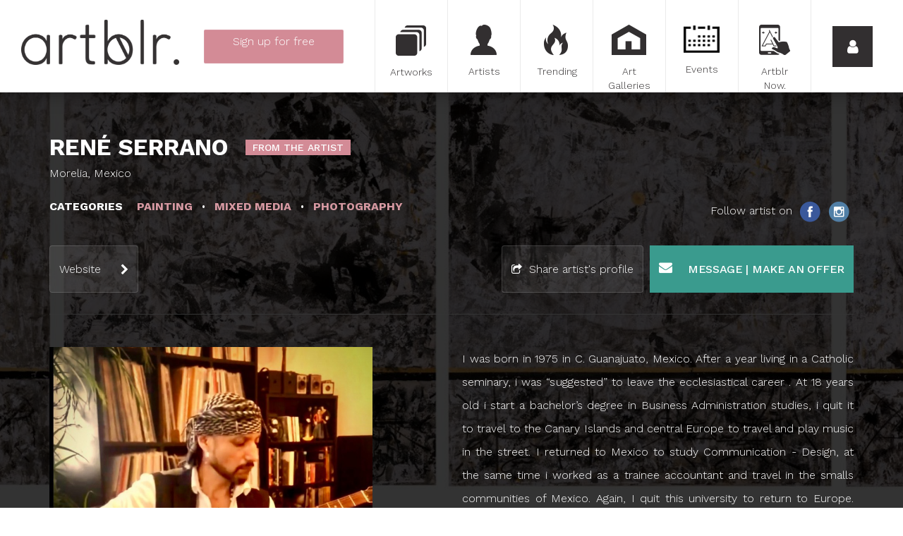

--- FILE ---
content_type: text/html; charset=utf-8
request_url: https://www.artblr.com/reneserrano1485132048/en
body_size: 113353
content:

<!DOCTYPE html>
<!--[if lt IE 7 ]><html class="ie6 ie"><![endif]-->
<!--[if IE 7 ]><html class="ie7 ie"><![endif]-->
<!--[if IE 8 ]><html class="ie8 ie"><![endif]-->
<!--[if IE 9 ]><html class="ie9 ie"><![endif]-->
<!--[if (gt IE 9)|!(IE)]><!-->
<html lang="en">
<!--<![endif]-->
<head>
    <meta charset="utf-8">
<meta http-equiv="x-ua-compatible" content="ie=edge">
<meta name="viewport" content="width=device-width, initial-scale=1">




<!-- description --> 
<meta name="description" content="I was born in 1975 in C. Guanajuato, Mexico. After a year living in a Catholic seminary, i was “suggested” to leave the ecclesiastical career . At 18 ...">

<!-- twitter --> 
<meta name="twitter:card" content="summary_large_image">
<meta name="twitter:site" content="@artblr_com">
<meta name="twitter:creator" content="@">
<meta name="twitter:title" content="René Serrano, Artist - Mexico | Artblr.">
<meta name="twitter:description" content="I was born in 1975 in C. Guanajuato, Mexico. After a year living in a Catholic seminary, i was “suggested” to leave the ecclesiastical career . At 18 years old i start a bachelor’s degree in Business Administration studies, i quit it to travel to the Canary Islands and central Europe to travel and play music in the street. I returned to Mexico to study Communication - Design, at the same time i worked as a trainee accountant and travel in the smalls communities of Mexico. Again, I quit this university to return to Europe. Finally I finished my bachelor’s degree at the Fine Arts of Tournai in Belgium and i finished a Master degree in Arts and technologies at the E. University of Madrid, Spain. My Artworks have been collected mainly in the USA, Europe and Mexico. and exhibited individually and collectively in Belgium, U.S.A. Mexico, Arab Emirates, Ireland... I have been working as an Art director in several media productions and I have taught in some Mexican universities. Audiophile enthusiast, I play in a music project and I live very happy near the forest.">
<meta name="twitter:image" content="https://www.artblr.com/upload/artists/10542/10542_profil.jpg?1639602044">
<meta name="twitter:image:width" content="834">
<meta name="twitter:image:height" content="532">

<!-- fb --> 
<meta property="fb:app_id" content="1563379350653257">

<!-- profile --> 
<meta property="profile:first_name" content="René">
<meta property="profile:last_name" content="Serrano">
<meta property="profile:username" content="reneserrano1485132048">

<!-- og --> 
<meta property="og:type" content="profile">
<meta property="og:title" content="René Serrano, Artist - Mexico | Artblr.">
<meta property="og:description" content="I was born in 1975 in C. Guanajuato, Mexico. After a year living in a Catholic seminary, i was “suggested” to leave the ecclesiastical career . At 18 years old i start a bachelor’s degree in Business Administration studies, i quit it to travel to the Canary Islands and central Europe to travel and play music in the street. I returned to Mexico to study Communication - Design, at the same time i worked as a trainee accountant and travel in the smalls communities of Mexico. Again, I quit this university to return to Europe. Finally I finished my bachelor’s degree at the Fine Arts of Tournai in Belgium and i finished a Master degree in Arts and technologies at the E. University of Madrid, Spain. My Artworks have been collected mainly in the USA, Europe and Mexico. and exhibited individually and collectively in Belgium, U.S.A. Mexico, Arab Emirates, Ireland... I have been working as an Art director in several media productions and I have taught in some Mexican universities. Audiophile enthusiast, I play in a music project and I live very happy near the forest.">
<meta property="og:site_name" content="Artblr.">
<meta property="og:image" content="https://www.artblr.com/upload/artists/10542/10542_profil.jpg?1639602044">
<meta property="og:url" content="https://www.artblr.com/reneserrano1485132048/en">
<meta property="og:locale" content="en_CA">
<meta property="og:locale:alternate" content="fr_CA">

<meta name="classification" content="Art">
<meta name="google-signin-scope" content="profile email">
<meta name="google-signin-client_id" content="160242113209-r2std1o6a1ai44nqp9hkju20n47eqn1c.apps.googleusercontent.com">

<title>René Serrano, Artist - Mexico | Artblr.</title>

<!-- Fonts -->
<link href='//fonts.googleapis.com/css?family=Work+Sans:300,500,700' rel='stylesheet' type='text/css'>

<link rel="shortcut icon" href="/favicon.ico?v1.60.0" type="image/x-icon">
<link rel="apple-touch-icon" href="/touch-icon-iphone.png?v1.60.0">
<link rel="apple-touch-icon-precomposed" href="/touch-icon-iphone.png?v1.60.0">


    <link rel="alternate" type="application/rss+xml" title="René Serrano - Artworks" href="/reneserrano1485132048/en/feed.xml">

<link rel="stylesheet" href="//maxcdn.bootstrapcdn.com/bootstrap/3.3.5/css/bootstrap.min.css">
<link rel="stylesheet" type="text/css" href="/stylesheets/post-bootstrap.css">

<link rel="stylesheet" type="text/css" href="/scripts/prettyphoto/css/prettyPhoto.css">
<link rel="stylesheet" type="text/css" href="//cdnjs.cloudflare.com/ajax/libs/select2/4.0.1-rc.1/css/select2.min.css">
<link rel="stylesheet" type="text/css" href="/stylesheets/select2-bootstrap.min.css">
<link rel="stylesheet" type="text/css" href="https://ajax.googleapis.com/ajax/libs/jqueryui/1.10.3/themes/ui-lightness/jquery-ui.min.css">
<link rel="stylesheet" type="text/css" href="//maxcdn.bootstrapcdn.com/font-awesome/4.7.0/css/font-awesome.min.css" >
<link rel="stylesheet" type="text/css" href="/scripts/bower_components/magnifier/magnifier.css">
<link rel="stylesheet" type="text/css" href="/scripts/bower_components/eonasdan-bootstrap-datetimepicker/build/css/bootstrap-datetimepicker.min.css">
<link rel="stylesheet" type="text/css" href="/scripts/bower_components/Jcrop/css/Jcrop.min.css">
<link rel="stylesheet" type="text/css" href="/scripts/shadowbox/shadowbox.css">
<link rel="stylesheet" type="text/css" href="/scripts/dropzone/downloads/css/dropzone.css">
<link rel="stylesheet" type="text/css" href="/scripts/dropzone/downloads/css/basic.css">
<link rel="stylesheet" type="text/css" href="//cdn.jsdelivr.net/jquery.slick/1.6.0/slick.css">
<link rel="stylesheet" href="/scripts/photoswipe/photoswipe.css">
<link rel="stylesheet" href="/scripts/photoswipe/default-skin/default-skin.css">

<link rel="image_src" href="https://www.artblr.com/images/facebook_feed_en.jpg" />

<link rel="stylesheet" type="text/css" href="/stylesheets/global.css?v1.60.0">
<link rel="stylesheet" type="text/css" href="/stylesheets/print.css?v1.60.0" media="print">

<!-- Load script in _footers.php unless it needs to be loaded first -->
<script src="/scripts/bower_components/jquery/dist/jquery.min.js"></script>
<script src="//maxcdn.bootstrapcdn.com/bootstrap/3.3.5/js/bootstrap.min.js"></script>
<script src="//cdnjs.cloudflare.com/ajax/libs/select2/4.0.1-rc.1/js/select2.min.js"></script>
<script src="/scripts/bower_components/blueimp-load-image/js/load-image.all.min.js" async></script>
<script src="/scripts/bower_components/Jcrop/js/Jcrop.js" async></script>
<script src="/scripts/dropzone/dropzone.js"></script>
<script src="/scripts/dropzone/downloads/distantia.albums.js"></script>
<script src="/scripts/bower_components/moment/min/moment.min.js"></script>
<script src="/scripts/bower_components/moment/locale/fr-ca.js"></script>
<script src="/scripts/bower_components/eonasdan-bootstrap-datetimepicker/build/js/bootstrap-datetimepicker.min.js"></script>
<script src="//cdn.jsdelivr.net/jquery.slick/1.6.0/slick.min.js"></script>
<script src="//unpkg.com/imagesloaded@4/imagesloaded.pkgd.min.js"></script>
<script src="//unpkg.com/masonry-layout@4/dist/masonry.pkgd.min.js"></script>
<script src="//apis.google.com/js/api:client.js"></script>

<!-- Google Places -->
<script src="//maps.googleapis.com/maps/api/js?language=en-US&key=AIzaSyAuR9fdkcyJyH9nYZ5M03aT-eI_IrDe_ck&libraries=places"></script>
<script src="/scripts/Distantia/list_autoComplete.js?v1.60.0"></script>
<script src="/scripts/Distantia/modal_autoComplete.js?v1.60.0"></script>
<script src="/scripts/Distantia/sub_autoComplete.js?v1.60.0"></script>
<!-- /Google Places -->

<script src="/scripts/functions.js?v1.60.0"></script>

<script src="/scripts/jquery.masonry.min.js"></script>
<script src="https://unpkg.com/imagesloaded@4/imagesloaded.pkgd.min.js"></script>

<script>
    var SITE_LANG = 'en';

            (function(i,s,o,g,r,a,m){i['GoogleAnalyticsObject']=r;i[r]=i[r]||function(){
            (i[r].q=i[r].q||[]).push(arguments)},i[r].l=1*new Date();a=s.createElement(o),
            m=s.getElementsByTagName(o)[0];a.async=1;a.src=g;m.parentNode.insertBefore(a,m)
            //})(window,document,'script','//www.google-analytics.com/analytics_debug.js','ga');
        })(window,document,'script','//www.google-analytics.com/analytics.js','ga');

        ga('create', 'UA-72224410-1', '');
        ga('send', 'pageview');
    </script>

<script data-ad-client="ca-pub-5187193937105263" async src="https://pagead2.googlesyndication.com/pagead/js/adsbygoogle.js"></script></head>
<body class="lang-fr" id="PageBody">
<!-- Google Tag Manager -->
<noscript><iframe src="//www.googletagmanager.com/ns.html?id=GTM-KPZPTZ"
				  height="0" width="0" style="display:none;visibility:hidden"></iframe></noscript>
<script>(function(w,d,s,l,i){w[l]=w[l]||[];w[l].push({'gtm.start':
		new Date().getTime(),event:'gtm.js'});var f=d.getElementsByTagName(s)[0],
		j=d.createElement(s),dl=l!='dataLayer'?'&l='+l:'';j.async=true;j.src=
		'//www.googletagmanager.com/gtm.js?id='+i+dl;f.parentNode.insertBefore(j,f);
	})(window,document,'script','dataLayer','GTM-KPZPTZ');</script>
<!-- End Google Tag Manager -->

<!-- GA Event tracking -->
<script>
    $(document).ready(function(){
        $('.show-signup').click(function(){
            ga('send', {
                hitType: 'event',
                eventCategory: 'Signup',
                eventAction: 'click',
                eventLabel: 'Menu button',
                nonInteraction: true
            });
        });
        $('.show-login').click(function(){
            ga('send', {
                hitType: 'event',
                eventCategory: 'Login',
                eventAction: 'click',
                eventLabel: 'Menu button',
                nonInteraction: true
            });
        });

        $('.login-button').click(function(){
            ga('send', {
                hitType: 'event',
                eventCategory: 'Login',
                eventAction: 'login',
                nonInteraction: true
            });
        });
    });

</script>
<!-- GA Event tracking -->

<div id="sidemenu">
    <div class="sidemenu_back">
        <span>
            <i class="fa fa-arrow-left"></i>
        </span>
    </div>

    <div class="sidemenu_close">
        <a class="sidemenu_close-button">
            <i class="fa fa-times"></i>
        </a>
    </div>
    <div class="sidemenu_lang">
        <a href="/reneserrano1485132048/fr" class="sidemenu_close-button">
            <i>FR</i>
        </a>
    </div>

            <div class="cb"></div>

        <div class="prelogin" style="height: calc(100% - 332px);min-height:225px;">
            <button class="show-login button-arrow button-fat">
                Login            </button>
            <a href="/sign-up" class="btn show-signup button-arrow button-fat">
                Sign up <span class="free">for free</span>            </a>
        </div>

        <div class="sidemenu_login" style="display: none;height: calc(100% - 348px);min-height:500px;">
            <div class="social-signin | row">
                <div class="col-sm-12">
                    <button class="button-arrow connect-facebook" onclick="javascript: checkLoginState(this, 'login', '', 'en');">
                        <span>Log in with Facebook*</span>
                        <i class="fa fa-facebook-official"></i>
                    </button>
                                    </div>
                <div class="col-sm-12">
                    <div class="sidemenuCustomBtn">
                        <button id="customBtn" class="button-arrow connect-google customGPlusSignIn">
                            <span>Log in with Google*</span>
                            <i class="fa fa-google-plus-square"></i>
                        </button>
                    </div>
                                    </div>
				<div class="col-sm-12">
					<p></p>
				</div>
            </div>

            <form action="?task2=login" method="post">
                <input type="email" name="courriel" class="input-text" placeholder="Email">
                <input type="password" name="password" class="input-text" placeholder="Password">
                <br>
                <button type="submit" class="button-arrow login-button">
                    Login                </button>
                <a href="/forgot-password" class="forgotPassword">
                    Forgot your password?                </a>
                <script>
                    $(document).ready(function(){
                                            });
                </script>
            </form>
			<div class="cb"></div>

			<div class="signup" style="display: none;">
				Sign up <span class="free">for free</span>				<a href="/sign-up" class="btn button-arrow signup-button">
					Sign up now				</a>
			</div>
			<div class="cb"></div>
        </div>

        <script>
            $(document).ready(function(){
                var $sidemenu = $('#sidemenu');
                var $showLogin = $('.show-login');
                var $showSignup = $sidemenu.find('.show-signup');
                var $prelogin = $sidemenu.find('.prelogin');
                var $or = $sidemenu.find('.prelogin_or');
                var $sidemenuLogin = $sidemenu.find('.sidemenu_login');
                var $signup = $sidemenu.find('.signup');
                var $sidemenuBack = $sidemenu.find('.sidemenu_back');

                $showLogin.on('click', function() {
                    //$showLogin.css('display', 'none');
                    $showSignup.css('display', 'none');
                    $or.css('display', 'none');
                    $prelogin.css('display', 'none');

                    $sidemenuLogin.css('display', 'block');
                    $signup.css('display', 'block');

                    $sidemenuBack.css('display', 'block');

                    $(document).trigger('menuopening');
                });

                $sidemenuBack.on('click', function() {
                    $showLogin.css('display', 'block');
                    $showSignup.css('display', 'block');
                    $or.css('display', 'block');
                    $prelogin.css('display', 'block');

                    $sidemenuLogin.css('display', 'none');
                    $signup.css('display', 'none');

                    $sidemenuBack.css('display', 'none');
                });

                            });

        </script>
        <div class="cb"></div>
    <div class="clearfix">
                <div class="artblr-info">
            <a href="/cities">Artists in your city</a>
            <a href="/en/how-it-works">How it works</a>
            <a href="/blog">Blog</a>
			<a href="/en/faq">FAQ</a>
			<a href="/en/about">About</a>
			<a href="/en/download">Download our logo</a>
            <a href="/en/data-policy">TERMS AND CONDITIONS</a>
            <a href="/en/privacy-policy">Privacy policy</a>
            <a href="/contact-us.php">Contact</a>
        </div>

        <div class="sidemdenu_social">
            <a target="_blank" href="https://www.facebook.com/artblr-1475868372742373"><i class="fa fa-facebook"></i></a>
            <a target="_blank" href="https://twitter.com/artblr_com"><i class="fa fa-twitter"></i></a>
            <a target="_blank" href="https://www.instagram.com/artblr_com"><i class="fa fa-instagram"></i></a>
            <!--<a href=""><i class="fa fa-google-plus"></i></a>
            <a href=""><i class="fa fa-youtube"></i></a>
            <a href=""><i class="fa fa-tumblr"></i></a>
            <a href=""><i class="fa fa-pinterest"></i></a>-->
        </div>
        <div class="cb"></div>
    </div>
    <div class="cb"></div>
</div>

    <div id="fixed-menu" class=" fixed-menu-inside">
        <div id="desktop-logo" class="pull-left hidden-xs hidden-sm" style="width:254px;padding: 28px 0 0 30px;">
            <a href="/en"><img src="/images/logo_complet_black.png" alt="Artblr" class="fixed-menu_logo hidden-sm img-responsive">
            </a>
        </div>
                    <div class="singupBtn-container pull-left text-center hidden-xs hidden-sm">
                <a href="/sign-up" id="indexShowSignUp" class="btn signup-menu button-arrow pink-button">
                    <span>Sign up <span class="free">for free</span></span>
                    <br>
                    <span class="accountTypes">Artist | Private Seller | Art Gallery</span>
                </a>
            </div>
                        <div id="desktop-menu" class="pull-right hidden-xs hidden-sm">
            <div class="fixed-menu_button col-sm-1">
                <a href="/artwork?rand=162"
                                    >
                    <div class="button-icon button-moreArtworks" ></div>
                    <span>Artworks</span>
                </a>
            </div>
            <div class="fixed-menu_button col-sm-1">
                <a href="/artist?rand=312"
                                    >
                    <div class="button-icon button-moreArtists"></div>
                    <span>Artists</span>
                </a>
            </div>
            <div class="fixed-menu_button col-sm-1">
                <a href="/trending" class="">
                    <div class="button-icon button-moreTrendings"></div>
                    <span>Trending</span>
                </a>
            </div>
            <div class="fixed-menu_button col-sm-1">
                <a href="/art-gallery?rand=554"
                                    >
                    <div class="button-icon button-moreGalleries"></div>
                    <span>Art Galleries</span>
                </a>
            </div>
            <div class="fixed-menu_button col-sm-1">
                <a href="/art-event?rand=503"
                                    >
                    <div class="button-icon button-moreExpositions"></div>
                    <span>Events</span>
                </a>
            </div>
            <div class="fixed-menu_button col-sm-1">
                <a href="/artblr-now">
                    <div class="button-icon button-artblrShuffle"></div>
                    <span>Artblr Now.</span>
                </a>
            </div>
            <div class="fixed-menu_button fixed-menu_show-sidemenu col-sm-1">
                <a class="fixed-menu_show-sidemenu-button show-login">
                    <i class="fa fa-user"></i>
                </a>
            </div>
        </div>
        <div id="mobile-menu" class="visible-xs visible-sm">
            <div class="pull-left">
                <div class="fixed-menu_button fixed-menu_show-sidemenu center-block">
                    <a id="quickLinksToggler" class="">
                        <i class="fa fa-bars pull-left"></i>
                    </a>
                </div>
            </div>

            <div class="mobile-logo-wrapper">
                <a href="/en" class="mobile-logo"></a>
            </div>

            <div class="pull-right">
                <div class="fixed-menu_button fixed-menu_show-sidemenu center-block">
                    <a href="javascript:void(0);" class="fixed-menu_show-sidemenu-button sidemenu_open-button">
                        <i class="fa fa-user pull-right"></i>
                    </a>
                </div>
            </div>
        </div>
        <div class="cb"></div>
    </div>

<div id="quickLinks-menu" style="margin-top: 131px; height: auto; background: #FFFFFF; position: relative;" class="hidden-md hidden-lg hidden-xl">
    <div class="col-xs-12 col-sm-12">
                    <a href="/sign-up" id="indexShowSignUp" class="quickLinks-menu-links pink-btn">
                <div class="icon_quicklinks icon_quicklinks_artists"></div>
                Sign up <span class="free">for free</span>            </a>
                    <a href="/artwork?accountType=&orderby=dateCreated" class="quickLinks-menu-links">
            <div class="icon_quicklinks icon_quicklinks_artworks"></div>
            Artworks        </a>
        <a href="/artist?accountType=&orderby=dateCreated" class="quickLinks-menu-links">
            <div class="icon_quicklinks icon_quicklinks_artists"></div>
            Artists        </a>
        <a href="/trending?accountType=&orderby=dateCreated" class="quickLinks-menu-links">
            <div class="icon_quicklinks icon_quicklinks_trending"></div>
            Trending        </a>
        <a href="/art-gallery?accountType=&orderby=dateCreated" class="quickLinks-menu-links">
            <div class="icon_quicklinks icon_quicklinks_galleries"></div>
            Art Galleries        </a>
        <a href="/art-event?accountType=&orderby=dateCreated" class="quickLinks-menu-links">
            <div class="icon_quicklinks icon_quicklinks_events"></div>
            Events        </a>
        <a href="/artblr-now" class="quickLinks-menu-links">
            <div class="icon_quicklinks icon_quicklinks_artblrnow"></div>
            Artblr Now.        </a>
        <div class="cb"></div>
    </div>
    <div class="cb"></div>
</div>

<div class="cb"></div>

<div class="artist-info-wrapper" style="background-image: url('/upload/artists/10542/10542_background.jpg?1639602044')">
    <div class="transparent">
        <div class="artist-info | container">
            <div class="row">
                <div class="artist-info__first-line | col-xs-12">
                    <div class="flex-middle">
	                    <h1>
	                    René Serrano                        </h1>


	                    <div class="exposed artist">
		                    From the artist	                    </div>

                                            </div>
                </div>

                <div class="artist-info__second-line | col-xs-12">
                    Morelia, Mexico                </div>

                <div class="artist-info__sub-info | col-xs-12 col-lg-6">
                                            <div class="artist-info__categories">
                            <span class="title">
                                Categories                            </span>
                            Painting<span class="dot"></span>Mixed Media<span class="dot"></span>Photography                        </div>
                    
                                    </div>

                <div class="artist-info__social | col-xs-12 col-lg-6">
                                            <div class="social-wrapper">
                            <span class="title">
                            Follow artist on                        </span>

                                                            <a href="https://www.facebook.com/reneserranolux" target="_blank" title="Facebook">
                                    <img src="/images/fbIcon.png" alt="Facebook">
                                </a>
                            
                            
                                                            <a href="https://www.instagram.com/rene_serrano_lux" target="_blank" title="Instagram">
                                    <img src="/images/igIcon.png" alt="Instagram">
                                </a>
                                                    </div>
                                    </div>

                <div class="artist-info__buttons | col-xs-12">
                    
                    
                                            <a href="http://reneserrano.net" target="_blank" class="btn btn-transparent">
                            Website                        </a>
                    
                    
                    <div class="right-block">
                        <div class="artwork-share btn btn-transparent btn-share">
                            Share artist's profile                            <div class="share-wrap">
                                
                                <div class="col-xs-4 col-sm-2">
                                    <img
                                        class="share artwork-share-facebook"
                                        src="/images/fbIcon.png"
                                        data-link="https://www.artblr.com/reneserrano1485132048/en"
                                        alt="Share on Facebook"
                                    >
                                </div>
                                <div class="col-xs-4 col-sm-2">
                                    <img
                                        class="share artwork-share-twitter"
                                        src="/images/twIcon.png"
                                        data-url="https://www.artblr.com/reneserrano1485132048/en"
                                        data-via="artblr_com"
                                        alt="Share on Twitter"
                                    >
                                </div>
                                <div class="col-xs-4 col-sm-2">
                                    <img
                                        class="share artwork-share-pinterest"
                                        src="/images/prIcon.png"
                                        data-href="https://www.artblr.com/reneserrano1485132048/en"
                                        alt="Share on Pinterest"
                                    >
                                </div>

                                <div class="col-xs-4 col-sm-2">
                                    <img
                                        class="share artwork-share-tumblr"
                                        src="/images/tbIcon.png"
                                        data-href="https://www.artblr.com/reneserrano1485132048/en"
                                        alt="Share on Tumblr"
                                    >
                                </div>
                                <div class="col-xs-4 col-sm-2">
                                    <a class="share artwork-share-mail" href="mailto:?subject%3DRen%C3%A9%20Serrano%20%C2%B7%20Morelia%2C%20Mexico%26body%3Dhttps%3A%2F%2Fwww.artblr.com%2Freneserrano1485132048%2Fen">
                                        <img src="/images/mailIcon.png" alt="Send by email">
                                    </a>
                                </div>
                            </div>
                        </div>

                        <button class="contact-artist-btn sendMessage" data-artistid="10542">
                            <i class="fa fa-envelope" aria-hidden="true"></i>
                            Message | Make an offer                        </button>
                    </div>
                </div>

                <div class="col-xs-12 hidden-xs">
                    <hr>
                </div>

                <div class="artist-info__left-block | col-xs-12 col-md-5">
                                            <img class="profile-picture" src="/upload/artists/10542/10542_profil.jpg?1639602044" alt="René Serrano">
                    
	                		                <div class="artist-info__stats">
			                <div class="icnTrending">
				                <span>Trending</span>
				                <span>Morelia</span>
			                </div>
			                <div class="icnProjectViews">
				                <span>Views</span>
				                <span>598</span>
			                </div>
			                		                </div>
		                                </div>

                <div class="artist-info__right-block | col-xs-12 col-md-7 col-lg-6 col-lg-offset-1">
                    <div class="artist-info__description">

	                    
	                    
	                    
	                    		                    I was born in 1975 in C. Guanajuato, Mexico. 
After a year living in a Catholic seminary, i was “suggested” to leave the ecclesiastical career .

At 18 years old i start a bachelor’s degree in Business Administration studies, i quit it to travel to the Canary Islands and central Europe to travel and play music in the street.

I returned to Mexico to study Communication - Design, at the same time i worked as a trainee accountant and travel in the smalls communities of Mexico. Again, I quit this university to return to Europe.

Finally I finished my bachelor’s degree at the Fine Arts of Tournai in Belgium and i finished a Master degree in Arts and technologies at the E. University of Madrid, Spain.

My Artworks have been collected mainly in the USA, Europe and Mexico. and exhibited individually and collectively in Belgium, U.S.A. Mexico, Arab Emirates, Ireland...

I have been working as an Art director in several media productions and I have taught in some Mexican universities.

Audiophile enthusiast, I play in a music project and I live very happy near the forest.
 		                    <br>
	                    
                    </div>
                </div>
            </div>
        </div>
    </div>
</div>
    <div
        id="main-content" style="padding-top: 0px; "
            >
                    <div class="container-fluid">
                <div class="col-xs-12">
                    <div id="main-content-wrapper">
                        
<div class="container">
    <div class="row" id="quickFilter">
        <form id="filterFormProfile" action="/reneserrano1485132048/en" method="get">
            <input type="hidden" name="id" value="10542">

            <div class="text-left quickFilter-title col-lg-2">
				Filter by _            </div>
            <div class="quickFilter-links col-lg-2">

            </div>
            <div class="quickFilter-links col-lg-2">

            </div>
            <div class="quickFilter-links col-lg-2 ">
                <a href="/reneserrano1485132048/en?orderby=likePointsCount" rel="nofollow">Most appreciated</a>
            </div>
            <div class="quickFilter-links col-lg-2 ">
                <a href="/reneserrano1485132048/en?orderby=pageViews" rel="nofollow">Most viewed</a>
            </div>
            <div class="quickFilter-links col-lg-2  active">
                <a href="/reneserrano1485132048/en?orderby=dateCreated" rel="nofollow">Most recent</a>
            </div>
        </form>
    </div>
    <div class="row" id="quickFilterMobile">
        <div class="btn-group">
            <button type="button" class="btn btn-lg btn-default dropdown-toggle" data-toggle="dropdown" aria-haspopup="true" aria-expanded="false">
                Filter by _ <span class="caret"></span>
            </button>
            <ul class="dropdown-menu">
                <li class="quickFilter-links"><a href="/reneserrano1485132048/en?orderby=likePointsCount">Most appreciated</a></li>
                <li class="quickFilter-links"><a href="/reneserrano1485132048/en?orderby=pageViews">Most viewed</a></li>
                <li class="quickFilter-links"><a href="/reneserrano1485132048/en?orderby=dateCreated">Most recent</a></li>
            </ul>
        </div>
        Most recent    </div>
</div>
<div id="other-features" class="art-listing container-fluid">
    <div id="listing-wrapper" class="row row-centered">
                    <div
                class="listing-item listing-clear col-xs-12 col-sm-6 col-md-4 col-lg-3"
                data-page="1"
                id="artwork_13791"
            >
                <div class="listing-item-container">
                    <div class="art-wrapper disable-right">
                                                    <a href="#popup" class="item-hover openArtwork">
                                                                    <input type="hidden" class="artworkId" value="13791">
                                    <input type="hidden" class="artistId" value="10542">
                                    <input type="hidden" class="categoryId" value="1">
                                
                                <div class="item-hover-content">
                                    <p>Check it out</p>
                                </div>
                            </a>
                        
                        <div style="position: relative;">
                                                                                                                                                                    <img src="/slir/w593//upload/artists/10542/artworks/13791/cover_img.jpg?1485114682" class="art" alt="Selfportrait-René Serrano">
                                                                    
                                                    </div>
                    </div>

                    <div class="artist-name">
                        <a href="https://www.artblr.com/artwork/reneserrano1485132048/selfportrait"><strong>Selfportrait</strong></a>
                    </div>
                                                                        <div class="pull-left">
                                <div class="artist-location" style="margin-top: 5px; margin-bottom: -5px;">
                                    <a
                                        href="/reneserrano1485132048/en"
                                        style="color: #d38b96;"
                                    >
                                        René Serrano                                    </a>
                                </div>
                                <div class="artist-location">Morelia, Mexico</div>
                            </div>
                            <div class="pull-right">
                                                                <div class="artwork-price text-right">
                                    <strong style="color:rgba(42,47,50,.7);" >
                                        175 USD                                    </strong>
                                </div>
                                <div class="artwork-size text-right" style="color: rgba(42,47,50,.5);">43.5&quot; X 29.5&quot;</div>
                            </div>
                            <div class="cb"></div>
                        
                    

                    <div class="art-info">
                        
                            <div class="exposed artist">
                                From the artist                            </div>


                            <div class="left artwork-share">
                                <i class="fa fa-share-alt"></i> Share                                <div class="share-wrap">
                                    <div class="col-xs-4 col-sm-2">
                                        <img
                                            class="share artwork-share-facebook"
                                            src="/images/fbIcon.png"
                                            data-artistid="10542"
                                            data-artworkid="13791"
                                            data-link="https://www.artblr.com/artwork/reneserrano1485132048/selfportrait"
                                            alt="Share on Facebook"
                                        >
                                    </div>
                                    <div class="col-xs-4 col-sm-2">
                                        <img
                                            class="share artwork-share-twitter"
                                            src="/images/twIcon.png"
                                            data-url="https://www.artblr.com/artwork/reneserrano1485132048/selfportrait"
                                            data-via="artblr_com"
                                            alt="Share on Twitter"
                                        >
                                    </div>
                                    <div class="col-xs-4 col-sm-2">
                                        <img
                                            class="share artwork-share-pinterest"
                                            src="/images/prIcon.png"
                                            data-href="https://www.artblr.com/artwork/reneserrano1485132048/selfportrait"
                                            data-image="https://www.artblr.com/upload/artists/10542/artworks/13791/13791_cover.jpg?1485114682"
                                            data-description="2016 "
                                            alt="Share on Pinterest"
                                        >
                                    </div>

                                    <div class="col-xs-4 col-sm-2">
                                        <img
                                            class="share artwork-share-tumblr"
                                            src="/images/tbIcon.png"
                                            data-href="https://www.artblr.com/artwork/reneserrano1485132048/selfportrait"
                                            alt="Share on Tumblr"
                                        >
                                    </div>
                                    <div class="col-xs-4 col-sm-2">
                                        <a class="share artwork-share-mail" href="mailto:?subject%3DRen%C3%A9%20Serrano%20-%20Selfportrait%26body%3Dhttps%3A%2F%2Fwww.artblr.com%2Fartwork%2Freneserrano1485132048%2Fselfportrait">
                                            <img src="/images/mailIcon.png" alt="Send by email">
                                        </a>
                                    </div>
                                </div>
                            </div>

                                                            <div class="left">
                                    <span
                                        class="followBtn "
                                        data-artistsid="10542"
                                    >
                                        <span class="follow-icon"></span>
                                        Follow                                    </span>
                                </div>
                            
                            
                                                    
                        <div class="right">

                                                            <span>
                                    <i class="fa fa-eye">

                                    </i> 598                                </span>
                            

                                                            <!-- <span
                                    class="artwork-like "
                                    data-artistid="10542"
                                    data-artworkid="13791"
                                >
                                                                    </span> -->

                                <a href="https://www.artblr.com/artwork/reneserrano1485132048/selfportrait#comments">
                                    <span class="comments-btn" data-artworkid="13791">
                                        <i class="fa fa-comments "></i>
                                        <span >
                                                                                    </span>
                                    </span>
                                </a>
                                                    </div>
                    </div>
                </div>
            </div>

                    <script type="text/javascript">
            $(document).ready(function(){
                $.ajax({
                    url: '/ajax/addViewPoints.php',
                    data:  {
                        ressourceViews: '{"13791":{"id":13791,"artistId":"10542"}}',
                        type: 'artwork'
                    },
                    type: 'POST',
                    success: function (data){
                    }
                });
            });
            $('.downloadCertificate').click(generateCertificate);
            function generateCertificate(e) {
                var artworkId = $(e.currentTarget).data('artworkid');
                $.ajax({
                    url: "/ajax/generateCertificate.php",
                    data: {
                        lang:'en',
                        artworkId: artworkId,
                        artistId: '0'
                    },
                    type: "POST",
                    success: function (data){
                        window.open(data);
                    }
                });
            }
        </script>
                                <script>
            $(document).ready(function() {
                if($('.listing-item').length) {
                    initMasonry();
                }
            });
        </script>
            </div>

    <div class="text-center">

                <script async src="https://pagead2.googlesyndication.com/pagead/js/adsbygoogle.js"></script>
                <!-- artist_bottom -->
                <ins class="adsbygoogle"
                     style="display:block"
                     data-ad-client="ca-pub-5187193937105263"
                     data-ad-slot="7415510616"
                     data-ad-format="auto"
                     data-full-width-responsive="true"></ins>
                <script>
                    (adsbygoogle = window.adsbygoogle || []).push({});
                </script>

        </div>
</div>

<div class="modal fade" id="modal_viewArtwork" role="dialog" tabindex="-1">
    <div class="modal-dialog" role="document">
        <div class="modal-content"></div>
    </div>
</div>
<script>
$(function() {

    $(this).on('click', '.openArtwork', function() {
        openArtwork($(this).find('.artworkId').val());
    });

    $(this).on('click', '.listing-item .comments-btn', function() {
        openArtwork($(this).data('artworkid'), true);
    });

    function openArtwork(artworkId, gotoComment) {
        gotoComment = gotoComment || false;

        $.ajax({
            url: '/ajax/ajax_popupArtwork.php',
            data: {
                artworkId: artworkId,
                lang: 'en'
            },
            type: 'POST',
            success: function(data) {
                if(window.location.hash !== '#popup') {
                    window.history.pushState("", "", "#popup");
                }

                var $modal_viewArtwork = $('#modal_viewArtwork');

                $modal_viewArtwork.modal('show');

                $modal_viewArtwork.find('.modal-content').html(data);

                $modal_viewArtwork.on('shown.bs.modal', function () {
                    var $slick_cover = $modal_viewArtwork.find('.artworks_cover');
                    SlickZoom({
                        selector: $slick_cover,
                        item: '.cover_artwork',
                        getHref: true,
                        slickOption: {
                            slidesToShow: 1,
                            slidesToScroll: 1,
                            arrows: false,
                            fade: true,
                            asNavFor: '.artworks_thumb'
                        }
                    });

                    var $slick_thumb = $modal_viewArtwork.find('.artworks_thumb');
                    $slick_thumb.slick({
                        slidesToShow: 5,
                        slidesToScroll: 1,
                        centerMode: true,
                        arrow: false,
                        asNavFor: '.artworks_cover',
                        focusOnSelect: true
                    });

                    $modal_viewArtwork.find('.comments-btn').on('click', function() {
                        scrollToComment();
                    });

                    if(gotoComment === true) {
                        scrollToComment();
                    }

                    $modal_viewArtwork.find('#sendComment').on('click', commentSection.sendComment);
                    commentSection.attachEvent($modal_viewArtwork);
                    (adsbygoogle = window.adsbygoogle || []).push({});
                });

                $modal_viewArtwork.on('hide.bs.modal', function () {
                    if($('body').hasClass('photoswipe-opened')) {
                        return false;
                    }

                    $modal_viewArtwork.unbind();
                });

                ga('send', 'pageview', $modal_viewArtwork.find('.data input[name="gaLink"]').val());

                window.addEventListener('hashchange', backButton);

                function scrollToComment() {
                    $modal_viewArtwork.animate({
                        scrollTop: $modal_viewArtwork.find(".comment-section").position().top
                    }, 2000);
                }
            },
            error: function (jqXHR, textStatus, errorThrown) {
                ajaxError(jqXHR, textStatus, errorThrown);
            }
        });
    }});

function backButton() {
    $('.modal').modal('hide');
    window.removeEventListener('hashchange', backButton);
}
</script><div class="modal fade" id="modal_viewGallery" role="dialog" tabindex="-1">
    <div class="modal-dialog" role="document">
        <div class="modal-content">
            <div id="modalWrap">
                <div
                    class="gallery-wrap"
                    data-artistid=""
                    data-galleryid=""
                    style="width: 100%; height: 100%; overflow-y: auto;"
                    role="document"
                >
                    <div class="modal-content">
                        <div class="modal-header">
                            <div class="row" style="margin-bottom: 10px;">
                                <div class="col-xs-10">
                                    <h2 class="modal-title text-left pull-left" data-var="name" style="padding-left: 0;"></h2>
                                </div>
                                <div class="col-xs-2">
                                    <div class="square_button" data-dismiss="modal">
                                        <i class="fa fa-times"></i>
                                    </div>
                                </div>
                            </div>
                            <div class="cb"></div>
                            <div class="row row-eq-height">
                                <div class="col-sm-9 col-xs-12">
                                    <hr>
									<div class="positionBottomModalShareGallery">
										<div class="pull-left">
											<img style="margin-right: 6px;" src="/images/viewIcon.png" alt="Number of views">
                                            <span id="total-views" data-var="pageViews" style="margin-right: 20px;"></span>

																					</div>
										<div class="pull-right">
											<div class="artwork-share share-left">
                                                <i class="fa fa-share-alt"></i>
                                                Share												<div class="share-wrap share-pop" id="share-wrap-pop"></div>
											</div>
										</div>
										<div class="pull-right" style="margin-right:10px">
											<span id="gallery-like" class="gallery-like like-text" ></span>
										</div>
									</div>
                                </div>
                                <div class="col-sm-3 hidden-xs">
                                    <img class="img-responsive visible-lg visible-md" src="" alt="Gallery" data-src="coverImage">
                                </div>
                            </div>
                            <div class="cb"></div>
                        </div>
                        <div class="modal-body">
                            <div class="row">
                                <div class="col-sm-7 gallery-label-wrap-parent">
									<!-- Artist's social -->
									<div id="artist-socials" class="pull-left">
										<span id="artist-facebook"></span>
										<span id="artist-twitter"></span>
										<span id="artist-instagram"></span>
									</div>
									<div class="cb"></div>
                                    <h2 id="titleDesc">DESCRIPTION</h2>
                                    <p data-var="description"></p>

                                    <h2 id="titleAddress">Contact infos</h2>
                                    <p data-var="fullAddress"></p>
									<p data-var="telephone"></p><br>

									<h2 id="titleRepresented">Represented artists</h2>
									<div id="representedArtistList"></div>

                                </div>
                                <div class="col-sm-5" style="position: relative;">
                                    <a class="sendMessage" data-galleryId="">
                                        <button class="button-arrow pink-border">Send message</button>
                                    </a>

                                    <a target="_blank" data-href="website">
                                        <button class="button-arrow pink-border">Website</button>
                                    </a>

                                    <a target="_blank" data-href="video">
                                        <button class="button-arrow pink-border">Video</button>
                                    </a>

                                    <a target="_blank" data-href="pdfFile">
                                        <button class="button-arrow pink-border">PDF file</button>
                                    </a>

									<div id="viewGallery__map" style="height: 300px;"></div>

                                    <div id="gallerySliderWrapper"></div>

                                    <ul id="pagerGallery" class="pager">
                                        <li>
                                            <a href="#"><span><img data-src="coverImage" alt="Gallery" width="32" height="32"></span></a>
                                        </li>
                                    </ul>
                                    <a href="javascript:void(0);" class="secondaryPrev slider-nav" style="display: block; position: absolute; top: 0px;"><i class="fa fa-chevron-left"></i></a>
                                    <a href="javascript:void(0);" class="secondaryNext slider-nav" style="display: block; position: absolute; top: 0px; right: 0px;"><i class="fa fa-chevron-right"></i></a>
                                </div>
                            </div>
                            <div class="cb"></div>
                        </div>
                    </div>
                </div>
            </div>
        </div>
    </div>
</div>
<script>
    $(function() {

    });

    function backButton() {
        $('.modal').modal('hide');
        window.removeEventListener('hashchange', backButton);
    }

</script><div class="modal fade" id="modal_login_warning" role="dialog" tabindex="-1">
    <div class="modal-dialog" role="document">
        <div class="modal-content">
            <div class="modal-header header-table">
                <div>
                    <h2 class="modal-title text-left pull-left">
                        You must register or login                    </h2>
                </div>
                <div>
                    <div class="square_button modal-close-button-warning">
                        <i class="fa fa-times"></i>
                    </div>
                </div>
            </div>
            <div class="modal-body">
                <p style="margin-bottom: 30px; font-size: 18px;">
                    You must be logged in to follow. Please register or login to continue.                </p>

                <div class="row">
                    <div class="col-sm-6">
                        <button class="loginWarning_show-login button-arrow pink-border" data-dismiss="modal">
                            Login                        </button>
                    </div>
                    <div class="col-sm-6">
                        <button class="loginWarning_show-signup button-arrow pink-border" data-dismiss="modal">
                            Sign Up for Free                        </button>
                    </div>

                    <script>
                        $('.loginWarning_show-login').on('click', function() {
                            $('.artblrNow_hamburger').click();
                            $('.fixed-menu_show-sidemenu-button').click();
                            $('.prelogin').find('.show-login').click();
                        });

                        $('.loginWarning_show-signup').on('click', function() {
                            $('.prelogin').find('.show-signup').click();
                        });
                    </script>
                </div>
            </div>
        </div>
    </div>
</div>
<script>
$(function() {
    // LIKE
    $(this).on('click', '.artwork-like, .event-like, .gallery-like', function(){
        var $this = $(this);

        $.post( '/ajax/addLikePoints.php?lang=en', {
            artistId: $this.data('artistid'),
            artworkId: $this.data('artworkid'),
            eventsId: $this.data('eventsid'),
            galleryId: $this.data('galleryid'),
            page: $this.closest('[data-page]').data('page')
        }).done(function(data) {
            if(['E002', 'E003'].indexOf(data.error) != -1) {
                $('#modal_login_warning').modal('show');
                $('.modal-close-button-warning').click(function(){
                    $('#modal_login_warning').modal('hide');
                });
            } else if(data.error) {
                console.log(data.error);
            } else if(data.success == true) {
				/*if($this.hasClass("like-text")){
					$('#total-likes').html(data.totalLikes);
					$this.html(
						'<i class="fa fa-heart ' + (data.status === false? 'un': '') + 'liked"></i> ' +
						'<span>*//*</span>'
					);
				} else {
					$this.html(
						'<i class="fa fa-heart ' + (data.status === false? 'un': '') + 'liked"></i> ' +
						(data.totalLikes != false? data.totalLikes: '')
					);
				}*/
            }
        });
    });

    // FOLLOW ARTIST
    $(this).on('click', '.followBtn', function(){
        var $this = $(this);

        $.post( '/ajax/ajax_followArtist.php?lang=en', {
            artistsId: $this.data('artistsid'),
            page: $this.closest('[data-page]').data('page')
        }).done(function( data ) {
            if(['E002', 'E003'].indexOf(data.error) != -1) {
                $('#modal_login_warning').modal('show');
                $('.modal-close-button-warning').click(function(){
                    $('#modal_login_warning').modal('hide');
                });
            } else if(!data.error) {
                if(data.following == true) $this.addClass('active');
                else $this.removeClass('active');
            }
        });
    });
});
</script>
<!-- GA Event tracking -->
<script>
    $(document).ready(function(){

        $('.loginWarning_show-signup').click(function(){
            ga('send', {
                hitType: 'event',
                eventCategory: 'Signup',
                eventAction: 'click',
                eventLabel: 'Signup warning',
                nonInteraction: true
            });
        });

        $('.loginWarning_show-login').click(function(){
            ga('send', {
                hitType: 'event',
                eventCategory: 'Login',
                eventAction: 'click',
                eventLabel: 'Login warning',
                nonInteraction: true
            });
        });
    });

</script>
<!-- GA Event tracking --><div class="modal fade" id="modal_sendMessage" role="dialog" tabindex="-1">
    <div class="modal-dialog" role="document">
        <div class="modal-content">
            <div class="modal-header header-table">
                <div>
                    <h2 class="modal-title text-left pull-left">
                        Message | Make an offer                    </h2>
                </div>
                <div>
                    <div class="square_button modal-close-button">
                        <i class="fa fa-times"></i>
                    </div>
                </div>
            </div>
            <div id="modal-body">
                <div style="padding: 10px;">
                    <form action="?" method="post" id="contact-form" class="formContact">
                        <div class="row">
                                                            <div class="col-md-6 col-xs-12">
                                    <input type="text" name="firstName" class="form-control" value="" id="contact-form-firstName" required placeholder="First name">
                                                                        <span class="firstName_error | fieldError"></span>
                                </div>
                                <div class="col-md-6 col-xs-12">
                                    <input type="text" name="lastName" class="form-control" value="" id="contact-form-lastName" required placeholder="Last name">
                                                                        <span class="lastName_error | fieldError"></span>
                                </div>
                            
                                                            <div class="col-md-12 col-xs-12">
                                    <input type="email" name="email" class="form-control" value="" id="contact-form-email" required placeholder="Email">
                                                                        <span class="email_error | fieldError"></span>
                                </div>
                            
                            <div class="col-xs-12">
                                <textarea name="content" class="form-control" id="contact-form-content" style="height: 150px;" required placeholder="Message"></textarea>
                                                                <span class="content_error | fieldError"></span>
                            </div>
                                                            <div class="col-xs-12">
                                    
            <script src="https://www.google.com/recaptcha/api.js?hl=en"></script>
            <div class="g-recaptcha" data-sitekey="6LfeRBcTAAAAAH2Y2r8dX2kL57LDvZKct6kkz7Vm"></div>
                                            <span class="recaptcha_error | fieldError"></span>
                                </div>
                                                        <div class="col-xs-12">
                                <button class="btn default2-btn default2-btn-contact">
                                    Send <span class="icon-plus"></span>
                                </button>
                            </div>
                        </div>
                    </form>

                    <div class="contact-form_success" style="display: none; padding: 20px;">
                        Thank you, your message has been sent to the member.                    </div>
                </div>
            </div>
        </div>
    </div>
</div>
<script>
    var artistId;
    var galleryId;

    $(function() {
        $('body').on('click', '.sendMessage', function() {
            var $sendMessage = $('.sendMessage');
            artistId = $sendMessage.data('artistid');
            galleryId = $sendMessage.data('galleryid');
            $('#contact-form').css('display', 'block');
            $('.contact-form_success').css('display', 'none');
            $('#modal_sendMessage').modal('show');
        });

        $('.modal-close-button').click(function() {
            $('#modal_sendMessage').modal('hide');
        });

        $('#contact-form').on('submit', function(e) {
            e.preventDefault();

            var data = $(this).serialize();
            if(artistId) data += "&artistId=" + encodeURIComponent(artistId);
            else if(galleryId) data += "&galleryId=" + encodeURIComponent(galleryId);

            $.ajax({
                url: '/ajax/ajax_sendMessage.php?lang=en',
                data: data,
                type: 'POST',
                success: function (data) {
                    $('.fieldError', '#contact-form').html('');
                    grecaptcha.reset();

                    if(data.error == 'E002') {
                        $.each(data.validator, function(key, value) {
                            $('.' + key + '_error').html('* ' + value);
                        });
                    } else if(!data.error && data.success) {
                        $('#contact-form').css('display', 'none');
                        $('.contact-form_success').css('display', 'block');
                    }
                },
                error: function (jqXHR, textStatus, errorThrown) {
                    ajaxError(jqXHR, textStatus, errorThrown);
                }
            });
        });
    });

</script>                    </div>
                </div>
            </div>
            </div>

    <div id="footer-container">
        <div id="footer" class="container">
            <a href="/en"><img src="/images/logo_complet_white.png" alt="Artblr" class="footer_logo"></a>

            <div class="row" style="margin-bottom: 25px">
                <div class="col-md-6 col-xs-12">
                    <div class="row">
                        <div class="footer_popularCat | col-sm-7 col-xs-12">
                            <div class="footer_title">POPULAR CATEGORIES</div>

                            <div class="row">
                                <div class="footer_cols col-sm-6 col-xs-6">
                                    <a href="/artwork?category=1" class="footer_simple-link">
                                        <span class="icon_cat icon_painting"></span>
                                        Painting                                    </a>
                                </div>
                                <div class="footer_cols col-sm-6 col-xs-6">
                                    <a href="/artwork?category=5" class="footer_simple-link">
                                        <span class="icon_cat icon_photography"></span>
                                        Photography                                    </a>
                                </div>
                                <div class="footer_cols col-sm-6 col-xs-6">
                                    <a href="/artwork?category=6" class="footer_simple-link">
                                        <span class="icon_cat icon_drawing"></span>
                                        Drawing                                    </a>
                                </div>
                                <div class="footer_cols col-sm-6 col-xs-6">
                                    <a href="/artwork?category=3" class="footer_simple-link">
                                        <span class="icon_cat icon_sculpture"></span>
                                        Sculpture                                    </a>
                                </div>
                                <div class="footer_cols col-sm-6 col-xs-6">
                                    <a href="/artwork?category=4" class="footer_simple-link">
                                        <span class="icon_cat icon_digital"></span>
                                        Digital Art                                    </a>
                                </div>
                                <div class="footer_cols col-sm-6 col-xs-6">
                                    <a href="/artwork?category=22" class="footer_simple-link">
                                        <span class="icon_cat icon_tattoo"></span>
                                        Street Art                                    </a>
                                </div>
                                <div class="footer_cols col-sm-6 col-xs-6">
                                    <a href="/artwork?category=2" class="footer_simple-link">
                                        <span class="icon_cat icon_mixed"></span>
                                        Mixed Media                                    </a>
                                </div>
                                <div class="footer_cols col-sm-6 col-xs-6">
                                    <a href="/artwork" class="footer_simple-link">
                                        <i class="fa fa-plus"></i>
                                        And more                                    </a>
                                </div>
                            </div>
                        </div>

                        <div class="footer_otherLinks | col-sm-5 col-xs-12">
                            <a href="/cities" class="footer_main-link">Artists in your city</a>
                            <a href="/en/how-it-works" class="footer_main-link">How it works</a>
                            <a href="/blog" class="footer_main-link">Blog</a>
							<a href="/en/faq" class="footer_main-link">FAQ</a>
							<a href="/en/about" class="footer_main-link">About</a>
                            <a href="/en/download" class="footer_main-link">Download our logo</a>
                            <a href="/en/data-policy" class="footer_main-link">TERMS AND CONDITIONS</a>
                            <a href="/en/privacy-policy" class="footer_main-link">Privacy policy</a>
                            <a href="/contact-us.php" class="footer_main-link">Contact</a>

                            <div class="footer_social">
                                <a target="_blank" href="https://www.facebook.com/artblr-1475868372742373"><i class="fa fa-facebook"></i></a>
                                <a target="_blank" href="https://twitter.com/artblr_com"><i class="fa fa-twitter"></i></a>
                                <a target="_blank" href="https://www.instagram.com/artblr_com"><i class="fa fa-instagram"></i></a>
                                <!--<a href=""><i class="fa fa-google-plus"></i></a>
                                <a href=""><i class="fa fa-youtube"></i></a>
                                <a href=""><i class="fa fa-tumblr"></i></a>
                                <a href=""><i class="fa fa-pinterest"></i></a>-->
                            </div>
                        </div>
                    </div>
                </div>

                <div class="col-md-6 col-xs-12">
                                            <div class="footer_citation">''YOUR FIRST 10,000 PHOTOGRAPHS ARE YOUR WORST.''</div>
                        <div class="footer_citation-author">Henri Cartier-Bresson</div>
                                    </div>
            </div>
        </div>
    </div>
    <div class="footer_copyright">
        <div class="copyright_left">2026, Application DFlunk Inc. All rights reserved</div>
        <div class="copyright_right"><a href="http://www.distantia.ca">Website by Distantia</a></div>
    </div>

<!-- Modal -->
<div class="modal fade" id="modalEmailVerify" role="dialog" tabindex="-1">
	<div class="modal-dialog" role="document">
		<div class="modal-content">
			<div class="modal-header header-table">
				<div>
					<h2 class="modal-title text-left pull-left">
						Email verification					</h2>
				</div>
				<div>
					<div class="square_button modal-close-button">
						<i class="fa fa-times"></i>
					</div>
				</div>
			</div>
			<div class="modal-body">
				<div class="container-fluid">
					<div>
                        						<p>Thank you for signing in to Artblr!<br><br> We sent an email to this address : <strong></strong>.<br><br> Please click on the link you will receive to verify your email address.</p>
						<p>If you can't see our email in your inbox, check your spam folder.</p>
					</div>

					<button type="button" id="sendNewEmail" class="submitSub | btn default2-btn">
						Send another email					</button>
				</div>

				<div class="cb"></div>
			</div>
		</div>
		<script>
			$(function() {

				$('.square_button').click(function() {
					$('#modalEmailVerify').modal('hide');
				});


				$('#sendNewEmail').click(function(){
					$.ajax({
						url: '/ajax/ajax_sendEmailVerify.php',
						data: {
							id:0,
							lang:'en'
						},
						type: 'POST',
						dataType: 'json',
						success: function (data) {
						}
					});
				});

			});
		</script>
	</div>
</div><div class="modal fade" id="modalThanks" role="dialog" tabindex="-1">
	<div class="modal-dialog" role="document">
		<div class="modal-content">
			<div class="modal-header header-table">
				<div>
					<h2 class="modal-title text-left pull-left">
						Your email has been verified!					</h2>
				</div>
				<div>
					<div class="square_button modal-close-button">
						<i class="fa fa-times"></i>
					</div>
				</div>
			</div>
			<div class="modal-body">
				<div class="container-fluid">
					<div>
						<p>You can now login to your Artblr account.</p>
					</div>
                    <button id="indexShowLogin" class="btn default2-btn">
                        Login                    </button>
				</div>

				<div class="cb"></div>
			</div>
		</div>
		<script>
			$(function() {

				$('.square_button').click(function() {
					$('#modalThanks').modal('hide');
				});
			});
		</script>
	</div>
</div><!-- Modal -->


<div class="modal fade" id="locationModal" role="dialog">
    <div class="modal-dialog" role="document">
        <div class="modal-content">
            <div class="modal-header">
                <h2 class="modal-title text-left pull-left">Artblr. location system</h2>
                <div class="cb"></div>
            </div>
            <div class="modal-body">
                <div class="row-centered">
                    <p>Please wait while Artblr locates your art community</p>
                    <img src="/images/ring-alt.gif" alt="Loading">
                </div>
                <div class="cb"></div>
            </div>
        </div>
    </div>
</div>

<script>
	$(window).load(function(){
			});
</script>

<!-- HTML5 Shim and Respond.js IE8 support of HTML5 elements and media queries -->
<!--[if lt IE 9]>
<script src="//oss.maxcdn.com/libs/html5shiv/3.7.3/html5shiv.js"></script>
<script src="//oss.maxcdn.com/libs/respond.js/1.4.2/respond.min.js"></script>
<![endif]-->
<!-- Placeholder support for IE9 and before -->
<!--[if lt IE 10]>
<script defer src="//cdn.jsdelivr.net/placeholders/4.0.1/placeholders.min.js"></script>
<![endif]-->

<script src="/scripts/bower_components/magnifier/Event.js"></script>
<script src="/scripts/bower_components/magnifier/Magnifier.js"></script>
<script src="//ajax.googleapis.com/ajax/libs/jqueryui/1.11.4/jquery-ui.min.js"></script>

<script src="/scripts/carouFredSel-6.2.1/jquery.carouFredSel-6.2.1-packed.js"></script>
<script src="/scripts/jquery.mousewheel.min.js"></script>
<script src="/scripts/jquery.touchSwipe.min.js"></script>
<script src="/scripts/prettyphoto/js/jquery.prettyPhoto.js"></script>
<script src="/scripts/shadowbox/shadowbox.js"></script>
<script src="/scripts/typeahead.js/typeahead.bundle.min.js"></script>
<script src="/scripts/jquery-match-height-master/jquery.matchHeight-min.js"></script>
<script src="/scripts/jssor.slider.mini.js"></script>

<!-- start Mixpanel -->
<script>
    (function(e,a){if(!a.__SV){var b=window;try{var c,l,i,j=b.location,g=j.hash;c=function(a,b){return(l=a.match(RegExp(b+"=([^&]*)")))?l[1]:null};g&&c(g,"state")&&(i=JSON.parse(decodeURIComponent(c(g,"state"))),"mpeditor"===i.action&&(b.sessionStorage.setItem("_mpcehash",g),history.replaceState(i.desiredHash||"",e.title,j.pathname+j.search)))}catch(m){}var k,h;window.mixpanel=a;a._i=[];a.init=function(b,c,f){function e(b,a){var c=a.split(".");2==c.length&&(b=b[c[0]],a=c[1]);b[a]=function(){b.push([a].concat(Array.prototype.slice.call(arguments,
        0)))}}var d=a;"undefined"!==typeof f?d=a[f]=[]:f="mixpanel";d.people=d.people||[];d.toString=function(b){var a="mixpanel";"mixpanel"!==f&&(a+="."+f);b||(a+=" (stub)");return a};d.people.toString=function(){return d.toString(1)+".people (stub)"};k="disable time_event track track_pageview track_links track_forms register register_once alias unregister identify name_tag set_config reset people.set people.set_once people.increment people.append people.union people.track_charge people.clear_charges people.delete_user".split(" ");
        for(h=0;h<k.length;h++)e(d,k[h]);a._i.push([b,c,f])};a.__SV=1.2;b=e.createElement("script");b.type="text/javascript";b.async=!0;b.src="undefined"!==typeof MIXPANEL_CUSTOM_LIB_URL?MIXPANEL_CUSTOM_LIB_URL:"file:"===e.location.protocol&&"//cdn.mxpnl.com/libs/mixpanel-2-latest.min.js".match(/^\/\//)?"https://cdn.mxpnl.com/libs/mixpanel-2-latest.min.js":"//cdn.mxpnl.com/libs/mixpanel-2-latest.min.js";c=e.getElementsByTagName("script")[0];c.parentNode.insertBefore(b,c)}})(document,window.mixpanel||[]);
    mixpanel.init("b51f0e8334524d6e86f048b91aba611e");
</script>
<!-- end Mixpanel -->

<!-- Facebook Pixel Code -->
<script>
    !function(f,b,e,v,n,t,s){if(f.fbq)return;n=f.fbq=function(){n.callMethod?
        n.callMethod.apply(n,arguments):n.queue.push(arguments)};if(!f._fbq)f._fbq=n;
        n.push=n;n.loaded=!0;n.version='2.0';n.queue=[];t=b.createElement(e);t.async=!0;
        t.src=v;s=b.getElementsByTagName(e)[0];s.parentNode.insertBefore(t,s)}(window,
        document,'script','https://connect.facebook.net/en_US/fbevents.js');

    fbq('init', '619842261506860');
    fbq('track', "PageView");
</script>

<noscript>
    <img
        height="1" width="1" style="display:none"
        src="https://www.facebook.com/tr?id=619842261506860&ev=PageView&noscript=1"
    />
</noscript>
<!-- End Facebook Pixel Code -->

<script>
    var evt = new Event(),
        magnifier = new Magnifier(evt);

    function ajaxError(jqXHR, textStatus, errorThrown) {
            }

    function addReorder() {
        var currentOrderBy = '';
        var currentOrderDir = '';
        $('.reorder').each(function() {
            var label = $(this).html();
            var orderBy = $(this).attr('data-orderby');
            $(this).html('<a href="?lang=en&artistName=reneserrano1485132048&accountType=&orderby=dateCreated&order='+ orderBy +'&orderDir='+ ((currentOrderBy == orderBy && currentOrderDir == 'ASC')?'DESC':'ASC') +'">' + label + '</a>');
        });
    }

    var RecaptchaOptions = {
        theme : 'clean'
    };

    $(document).ready(function() {
        // Disable right clic on artworks
                    $('body').on('contextmenu', '.disable-right', function(event) {
                event.preventDefault();
            });
        
        $('a[rel^="prettyPhoto"]').prettyPhoto({
            deeplinking: false,
            social_tools: false
        });

        if (navigator.userAgent.indexOf('MSIE 10.0') !== -1) {
            $('html').addClass('ie10 ie');
        }

        addReorder();

        /* IF #signup open signup popup */
        if(window.location.hash) {
            var hash = window.location.hash.substring(1);
            if(hash == 'signup'){
                $('.signup-button').trigger('click');
            }
        }

        $('#formSignup .submitSub').on('click', function(e){
            e.preventDefault();

            if($('#artistId').length == 0){
                var input = $('<input>')
                    .attr("type", "hidden")
                    .attr("name", "artistId").val('');
                $('#formSignup').append($(input));
            }
            $('#formSignup').submit();
        });
    });

    function initMasonry() {
        $('#listing-wrapper').imagesLoaded().progress( function() {
            $('#listing-wrapper').masonry({
                itemSelector: '.listing-item',
                percentPosition: true,
                transitionDuration: 0
            });
        });
    }

    /* Seb Giroux copyright ;) | lol, totally selling that on eBay, get rekt
    *
    *  Asynchrone pagination
    *  Use at your own risk
    *
    * */
    var previousScroll = 0;
    var allLoaded = false;

    function getItemsOnScroll(force) {
        force = force || false;
        var $listingWrapper = $('#listing-wrapper');
        var $listingItem = $('.listing-item');
        var currentScroll = $(this).scrollTop();
        if ((currentScroll > previousScroll && $listingItem.length) || force){
            var page = $listingItem.last().data('page');
            var documentScroll = $(this).scrollTop();
            var lastItem = $listingItem.last().offset().top - documentScroll;
            var windowHeight = $(window).height() * 2;

            if(!allLoaded && page && (lastItem <= windowHeight)) {
                // $listingItem.last().after('<div class="listing-item col-lg-12 ajaxLoader"></div>');
                if ($('.ajaxLoader').length == 0) {
                    $listingWrapper.after('<div class="listing-item col-xs-12 ajaxLoader"></div>');
                }
                $.ajax({
                    url: window.location.search,
                    data: {
                        ajax: true,
                        page: page,
                        id: '0',
                        category: '',

                        administrative_area_level_1__short_name: '',
                        country__short_name: '',
                        types: '',
                        place_id: '',

                        search: '',
                        style: '',
                        medium: '',
                        find: '',
                        orderby: 'dateCreated'
                    },
                    type: 'POST',
                    async: true,
                    success: function (data) {
                        $('.ajaxLoader').remove();
                        $listingItem.last().after(data);
                        if (force) {
                            $listingWrapper.masonry('reloadItems');
                            $listingWrapper.imagesLoaded().progress( function() {
                                $listingWrapper.masonry('layout');
                            });
                        } else {
                            $listingWrapper.masonry('appended', $(data));
                            $listingWrapper.imagesLoaded().progress( function() {
                                $listingWrapper.masonry('layout');
                            });
                        }
                        if(!data){
                            allLoaded = true;
                            return;
                        }
                    },
                    error: function (jqXHR, textStatus, errorThrown) {
                        ajaxError(jqXHR, textStatus, errorThrown);
                    }
                });
            }
        }
        previousScroll = currentScroll;
    }

    $(document).ready(function() {
        if($('.listing-item').length) {
            getItemsOnScroll(true, true);
            $(document).on('scroll', getItemsOnScroll);
        }
    });

</script>


<script>
    $(document).ready(function(){

        $(this).on('click' , '.artwork-share', function(e){
            var shareWrap = $(this).find('.share-wrap');
            var shareWrapPop = $(this).find('.share-wrap-pop');
            shareWrap.show();
            shareWrapPop.show();
        });

        $(this).on('mouseleave' , '.artwork-share', function(e){
            var shareWrap = $(this).find('.share-wrap');
            var shareWrapPop = $(this).find('.share-wrap-pop');
            shareWrap.hide();
            shareWrapPop.hide();
        });

        $(this).on('mouseleave' , '.share-wrap', function(e){
            $(this).hide();
        });

        $(this).on('mouseleave' , '.share-wrap-pop', function(e){
            $(this).hide();
        });


        $(this).on('click' , '.artwork-share-pinterest', function(e) {
            var width = 575,
                height = 400,
                left = ($(window).width() - width) / 2,
                top = ($(window).height() - height) / 2,
                url = 'https://pinterest.com/pin/create/bookmarklet/?url=' + $(this).data('href') + '&media=' + $(this).data('image') + '&description=' + $(this).data('description'),
                opts = 'width=' + width +
                    ',height=' + height +
                    ',top=' + top +
                    ',left=' + left;

            window.open(url, 'pinterest', opts);
        });


        $(this).on('click' , '.artwork-share-twitter', function(e) {
            var width = 575,
                height = 400,
                left = ($(window).width() - width) / 2,
                top = ($(window).height() - height) / 2,
                url = 'https://twitter.com/share?url=' + $(this).data('url') + '&via=' + $(this).data('via'),
                opts = 'status=1' +
                    ',width=' + width +
                    ',height=' + height +
                    ',top=' + top +
                    ',left=' + left;

            window.open(url, 'twitter', opts);
        });

        $(this).on('click' , '.artwork-share-tumblr', function(e) {
            var width = 575,
                height = 400,
                left = ($(window).width() - width) / 2,
                top = ($(window).height() - height) / 2,
                url = 'https://www.tumblr.com/widgets/share/tool?canonicalUrl=' + $(this).data('href');

            window.open(
                url,
                'tumblr', 'width=' + width +
                ',height=' + height +
                ',top=' + top +
                ',left=' + left
            );
        });

        $(this).on('click' , '.artwork-share-instagram', function(e) {
            var width = 575,
                height = 400,
                left = ($(window).width() - width) / 2,
                top = ($(window).height() - height) / 2,
                url = 'https://instagram.com/share?url=' + $(this).data('href');

            window.open(
                url,
                'instagram', 'width=' + width +
                ',height=' + height +
                ',top=' + top +
                ',left=' + left
            );
        });


        $(this).on('click' , '.artwork-share-facebook-notrend', function(e){
            var artistid = $(this).data('artistid');
            var artworkid = $(this).data('artworkid');

            e.preventDefault();
            FB.ui({
                    method: 'share',
                    href: $(this).data('link')
                },
                function(response) {
                    if (response && response.post_id) {
                        //Allo
                    } else {
                        console.log('share cancelled')
                    }
                }
            );
        });



        $(this).on('click' , '.artwork-share-facebook', function(e){
            var artistid = $(this).data('artistid');
            var artworkid = $(this).data('artworkid');

            e.preventDefault();
            FB.ui({
                    method: 'share',
                    href: $(this).data('link')
                },
                function(response) {
                    if (response && response.post_id) {
                        //Add in trending table
                        $.post( '/ajax/addSharePoints.php?lang=en', { artistId: artistid, artworkId: artworkid })
                            .done(function( data ) {

                            });
                    } else {
                        console.log('share cancelled')
                    }
                }
            );
        });

        $(this).on('click' , '.invite-facebook', function(e){

            var name = $(this).data('name');
            var link = $(this).data('link');
            var picture = $(this).data('picture');
            var caption = $(this).data('caption');
            var description = $(this).data('description');

            e.preventDefault();
            FB.ui({
                    method: 'share',
                    href: link,
                    name: name,
                    picture: picture,
                    caption: caption,
                    description: description,
                    message: ''
                },
                function(response) {
                    if (response && response.post_id) {

                    } else {
                        console.log('share cancelled')
                    }
                }
            );
        });
    });
</script>


<script>
    function getInternetExplorerVersion()
    {
        var rv = -1;
        if (navigator.appName == 'Microsoft Internet Explorer')
        {
            var ua = navigator.userAgent;
            var re  = new RegExp("MSIE ([0-9]{1,}[\.0-9]{0,})");
            if (re.exec(ua) != null)
                rv = parseFloat( RegExp.$1 );
        }
        else if (navigator.appName == 'Netscape')
        {
            var ua = navigator.userAgent;
            var re  = new RegExp("Trident/.*rv:([0-9]{1,}[\.0-9]{0,})");
            if (re.exec(ua) != null)
                rv = parseFloat( RegExp.$1 );
        }
        return rv;
    }

    $(document).ready(function(){
        if(getInternetExplorerVersion() != -1){
            $('html').addClass('ie');
        }
    });


</script>


<script>

    var successMsgTemplate = '<div class="alert alert-success alert-success-mod">You modified your artwork <strong>successfully!</strong></div>';


    // Google Maps
    function initMap(lat, lng, id) {
        var latlng =  new google.maps.LatLng(lat, lng);

        var map = new google.maps.Map(document.getElementById(id), {
            //center: {lat: 44.2346484, lng: -76.49161219999999},
            center: latlng,
            zoom: 12,
            mapTypeId: google.maps.MapTypeId.ROADMAP
        });

        var marker = new google.maps.Marker({
            // The below line is equivalent to writing:
            // position: new google.maps.LatLng(-34.397, 150.644)
            position: latlng,
            map: map
        });
    }



    function initArtworkImgSlider(secondaryEl, doubleParent){
        doubleParent = typeof doubleParent !== 'undefined'?  doubleParent: false;

        secondaryEl.carouFredSel({
            circular: true,
            infinite: true,
            auto    : false,
            responsive: true,
            height: '80%',
            align: "center",
            items: {
                visible: 1,
                start: 0,
                height: "variable"
            },
            prev: {
                button: secondaryEl.parent().find('.secondaryPrev'),
                key: "left"
            },
            next: {
                button: secondaryEl.parent().find('.secondaryNext'),
                key: "right"
            },
            pagination: {
                container: !doubleParent? secondaryEl.parent().find('.pager'): secondaryEl.parent().parent().find('.pager'),
                anchorBuilder: false
            },
            mousewheel: true,
            swipe: {
                onMouse: true,
                onTouch: true
            }
        });
    }


    function initArtworkSlider(mainEl){

        mainEl.carouFredSel({
            circular: true,
            infinite: true,
            auto    : false,
            responsive: true,
            height: '80%',
            scroll: {
                fx: "crossfade",
                duration: 1000
            },
            prev: {
                key: "left",
                button:  $('#artPrev'),
                onAfter: function() {
                    var artworkId = $(this).parents('.modal-content').find('#modalWrap').children(':first').data('artworkid');
                    var artistId = $(this).parents('.modal-content').find('#modalWrap').children(':first').data('artistid');

                    //ga('send', 'pageview', '/list.php?artistId='+artistId+'&artworkId='+artworkId);
                }
            },
            next: {
                key: "right",
                button: $('#artNext'),
                onAfter: function() {
                    var artworkId = $(this).parents('.modal-content').find('#modalWrap').children(':first').data('artworkid');
                    var artistId = $(this).parents('.modal-content').find('#modalWrap').children(':first').data('artistid');

                    //ga('send', 'pageview', '/list.php?artistId='+artistId+'&artworkId='+artworkId);
                }
            }
        });
    }

    $('#quickLinksToggler').click(function(){

        window.scrollTo(0, 0);

        $('#quickLinks-menu').slideToggle();

        $('#sidemenu').animate({
            right: '-460',
            opacity: '0'
        }, 420);
    });

    // Show sidemenu
    $('.sidemenu_open-button, .fixed-menu_show-sidemenu-button').click(function() {
        $('a, input, button', '#sidemenu').removeAttr('tabIndex');

        $('#quickLinks-menu').slideUp();

        $('#sidemenu').animate({
            right: '0',
            opacity: '1'
        }, 420);

        $(document).trigger('menuopening');
    });

    $('a, input, button', '#sidemenu').attr('tabIndex', '-1');
    $('.sidemenu_close-button').click(function() {
        $('a, input, button', '#sidemenu').attr('tabIndex', '-1');

        $('#sidemenu').animate({
            right: '-460',
            opacity: '0'
        }, 420);

        $(document).trigger('menuclosing');
    });

    
    $(this).on('click', function(event){
        var notIn =
            '#sidemenu *, #sidemenu, .homepage-header_show-sidemenu *,' +
            '.fixed-menu_show-sidemenu *,' +
            '.artblrNow_hamburger, .artblrNow_hamburger *,' +
            '.artblrNow_show-login, .artblrNow_show-login *,'+
            '.loginWarning_show-login, .loginWarning_show-login *';

        if (!$(event.target).is(notIn)) {
            if(!$('.sidemenu_close-button').hasAttr('tabIndex')){
                $('a, input, button', '#sidemenu').attr('tabIndex', '-1');

                $('#sidemenu').animate({
                    right: '-460',
                    opacity: '0'
                }, 420);

                $(document).trigger('menuclosing');
            }
        }
    });

    // Show sidemenu profile
    $('#open_sidemenuProfile').click(function() {
        $('.sidemenuProfile').animate({
            left: '0',
            opacity: '1'
        }, 420);

        document.body.style.overflow = 'hidden';
    });

    $('.sidemenuProfile_close-button').click(function() {
        $('.sidemenuProfile').animate({
            left: '-460',
            opacity: '0'
        }, 420);

        document.body.style.overflow = 'initial';
    });

    $(this).on('click', function(event){
        if($('#fixed-menu').is(':visible')) {
            if (!$(event.target).is(".sidemenuProfile *, .sidemenuProfile, .homepage-header_show-sidemenu *, .fixed-menu_show-sidemenu *")) {
                $('.sidemenuProfile').animate({
                    left: '-460',
                    opacity: '0'
                }, 420);

                document.body.style.overflow = 'initial';
            }
        } else document.body.style.overflow = 'initial';
    });

    $('.accountTypeDesc').matchHeight();


    /* Add success inside modal */
    if(window.location.hash) {
        var hash = window.location.hash.substring(1);
        if(hash == 'success'){
            $('.modal-header').append(successMsgTemplate);
        }
    }


    if($('#category').length > 0){
        $('#category').change(function(){
            var catId = $(this).val();
            //console.log(catId);

            $.ajax({
                url: '/ajax/getSubCategories.php?lang=en',
                data: {
                    catId: catId,
                    subCategorieIds: '[null,null]',
                    from: 'artworkSearch',
                    lang: 'en'
                },
                type: 'POST',
                success: function (data) {
                    data = JSON.parse(data);
                    $('#style').html(
                        '<option value="">All styles</option>' +
                        data.style
                    );
                    $('#medium').html(
                        '<option value="">All mediums</option>' +
                        data.medium
                    );

                    $('#style').select2({
                        closeOnSelect: true
                    });

                    $('#medium').select2({
                        closeOnSelect: true
                    });
                },
                error: function (jqXHR, textStatus, errorThrown) {
                    ajaxError(jqXHR, textStatus, errorThrown);
                }
            });
        }).change();
    }

    function cleanArtistName(first, last) {
        var outString = first + last;
        outString = removeDiacritics(outString).toLowerCase().trim();
        outString = outString.replace(/[^\w]/gi, '');
        return outString;
    }

    /* artist name autocomplete */
    $('#autoFirstName, #autoLastName').on('keyup', function(e){
        $('#artistName').val(cleanArtistName($('#autoFirstName').val(), $('#autoLastName').val()));
        e.preventDefault(); // prevent the default action (scroll / move caret)
    });

    $('#autoFirstNameGallery, #autoLastNameGallery').on('keyup', function(e){
        $('#artistName').val(cleanArtistName($('#autoFirstNameGallery').val(), $('#autoLastNameGallery').val()));
        e.preventDefault(); // prevent the default action (scroll / move caret)
    });

    $('#sub_autoFirstName, #sub_autoLastName').on('keyup', function(e){
        $('#sub_artistName').val(cleanArtistName($('#sub_autoFirstName').val(), $('#sub_autoLastName').val()));
        e.preventDefault(); // prevent the default action (scroll / move caret)
    });

    $('#sub_autoFirstNameGallery').on('keyup', function(e){
        $('#sub_galleryName').val(cleanArtistName($('#sub_autoFirstNameGallery').val(), ''));
        e.preventDefault(); // prevent the default action (scroll / move caret)
    });

</script>

<script>
    var googleUser = {};
    var startApp = function() {
        gapi.load('auth2', function(){
            // Retrieve the singleton for the GoogleAuth library and set up the client.
            auth2 = gapi.auth2.init({
                client_id: '160242113209-r2std1o6a1ai44nqp9hkju20n47eqn1c.apps.googleusercontent.com',
                cookiepolicy: 'single_host_origin'
                // Request scopes in addition to 'profile' and 'email'
                //scope: 'additional_scope'
            });
            attachSignin(document.getElementById('customBtn'));
        });
    };
    startApp();

    function attachSignin(element) {
        auth2.attachClickHandler(element, {},
            function(googleUser) {

                
                var $element = $(element);

                var profile = googleUser.getBasicProfile();
                var id_token = googleUser.getAuthResponse().id_token;

                var action = $element.data('action') || 'login';
                var sub_accountType = $element.data('accountType') || '';

                var sub_formatted_address = $element.data('formatted_address');
                var sub_street_number = $element.data('street_number');
                var sub_route = $element.data('route');
                var sub_neighborhood = $element.data('neighborhood');
                var sub_locality = $element.data('locality');
                var sub_administrative_area_level_2 = $element.data('administrative_area_level_2');
                var sub_administrative_area_level_1 = $element.data('administrative_area_level_1');
                var sub_administrative_area_level_1__short_name = $element.data('administrative_area_level_1__short_name');
                var sub_country = $element.data('country');
                var sub_country__short_name = $element.data('country__short_name');
                var sub_countryIso = $element.data('countryIso');
                var sub_continent = $element.data('continent');
                var sub_postal_code = $element.data('postal_code');
                var sub_lat = $element.data('lat');
                var sub_lng = $element.data('lng');
                var sub_place_id = $element.data('place_id');
                var sub_city_place_id = $element.data('city_place_id');

                if(id_token){
                    $.post(
                        '/administration/include/loginForm.php?task2=' + action,
                        {
                            lang: 'en',
                            sub_accountType: sub_accountType,
                            id_token: id_token,

                            sub_formatted_address: sub_formatted_address,
                            sub_street_number: sub_street_number,
                            sub_route: sub_route,
                            sub_neighborhood: sub_neighborhood,
                            sub_locality: sub_locality,
                            sub_administrative_area_level_2: sub_administrative_area_level_2,
                            sub_administrative_area_level_1: sub_administrative_area_level_1,
                            sub_administrative_area_level_1__short_name: sub_administrative_area_level_1__short_name,
                            sub_country: sub_country,
                            sub_country__short_name: sub_country__short_name,
                            sub_countryIso: sub_countryIso,
                            sub_continent: sub_continent,
                            sub_postal_code: sub_postal_code,
                            sub_lat: sub_lat,
                            sub_lng: sub_lng,
                            sub_place_id: sub_place_id,
                            sub_city_place_id: sub_city_place_id
                        }
                    )
                        .done(function( data ) {
                            window.location.href = data;
                        });
                }

                
            }, function(error) {
                console.log(JSON.stringify(error, undefined, 2));
            });
    }

    function signOut() {
        var auth2 = gapi.auth2.getAuthInstance();
        auth2.signOut();

        if (typeof FB !== 'undefined') {
            FB.getLoginStatus(function (response) {
                if (response && response.status === 'connected') {
                    FB.logout();
                }
            });
        }
    }

</script>

<script>
    function statusChangeCallback(response, el, fbActionType, blrAccountType, lang){
        var redirect_uri =
            "https://www.facebook.com/dialog/oauth" +
            "?client_id=1563379350653257" +
            "&redirect_uri=" + encodeURIComponent(
            'https://www.artblr.com/wc.php' +
            '?lang=' + lang +
            '&blrAccountType=' + blrAccountType +
            '&fbActionType=' + fbActionType
            ) +
            "&scope=user_friends,email,public_profile";

        if (response.status === 'connected' || response.status === 'unknown') {
            // Logged into your app and Facebook.
            if('' != ''){
                $.post('/administration/include/loginForm.php?task2='+fbActionType, {
                    sub_accountType: blrAccountType,

                    code: '',
                    lang: lang,
                    redirect_uri: window.location.href.split("?")[0]
                })
                    .done(function( data ) {
                        window.close();
                        window.opener.location.href = data;
                    });
            }else{
                /* That mean the call came from the button click not the page load */
                if(el) {
                    window.open(redirect_uri, "fbWindow", "menubar=1, resizable=0, width=800, height=600");
                }
            }
        } else if (response.status === 'not_authorized' || response.status === 'unknown') {
            /* That mean the call came from the button click not the page load */
            if(el) {
                window.open(redirect_uri + "&auth_type=rerequest", "fbWindow", "menubar=1, resizable=0, width=800, height=600");
            }
        } else {
            if(el) {
                window.open(redirect_uri, "fbWindow", "menubar=1, resizable=0, width=800, height=600");
            }
        }
    }

    function checkLoginState(el, fbActionType, blrAccountType, lang) {
        FB.getLoginStatus(function (response) {
            statusChangeCallback(response, el, fbActionType, blrAccountType, lang);
        });
    }

    window.fbAsyncInit = function() {
        FB.init({
            appId      : '1563379350653257',
            cookie     : true,  // enable cookies to allow the server to access
            // the session
            xfbml      : true,  // parse social plugins on this page
            version    : 'v2.2' // use version 2.2
        }, {
            scope: 'email,public_profile,user_friends'
        });

        var el = '';
        FB.getLoginStatus(function(response) {
            statusChangeCallback(
                response, el,
                '',
                '',
                'en'
            );
        });

    };

    // Load the SDK asynchronously
    (function(d, s, id) {
        var js, fjs = d.getElementsByTagName(s)[0];
        if (d.getElementById(id)) return;
        js = d.createElement(s); js.id = id;
        js.src = "//connect.facebook.net/en_US/sdk.js";
        fjs.parentNode.insertBefore(js, fjs);
    }(document, 'script', 'facebook-jssdk'));

    // Here we run a very simple test of the Graph API after login is
    // successful.  See statusChangeCallback() for when this call is made.
    function testAPI() {
        console.log('Welcome!  Fetching your information.... ');
        FB.api('/me', function(response) {
            console.log('Successful login for: ' + response.name);
        });
    }
</script>

<script>
    function processCoords(latitude, longitude) {
        $.ajax({
            url: '/ajax/processLocation.php?task=ajax_google_maps&lang=en',
            data: {
                latitude: latitude,
                longitude: longitude
            },
            type: 'GET',
            dataType: 'json',
            success: function (data) {
                if (data.status == 'OK') {
                    window.location.reload();
                }
            }
        });
    }

    function getHtml5Position(location) {
        var latitude = location.coords.latitude;
        var longitude = location.coords.longitude;

        processCoords(latitude, longitude);
    }

    function getFallbackPosition() {
        $.ajax({
            url: '/ajax/processLocation.php?task=ajax_fallback&lang=en',
            data: {},
            type: 'GET',
            dataType: 'json',
            success: function (data) {
                if (data.status == 'OK') {
                    var latitude = data.result.latitude;
                    var longitude = data.result.longitude;

                    processCoords(latitude, longitude);
                }else if(data.status == 'CACHE'){
                    window.location.reload();
                }
            }
        });
    }

    function redir(){
        self.location.href = '/';
    }

</script>

<script>
    $(function($) {
        // Modal fix
        $(document).on('show.bs.modal', '.modal', function () {
            var zIndex = 1040 + (10 * $('.modal:visible').length);
            $(this).css('z-index', zIndex);
            setTimeout(function() {
                $('.modal-backdrop').not('.modal-stack').css('z-index', zIndex - 1).addClass('modal-stack');
            }, 0);
        });

        $('.modal').on('hidden.bs.modal', function (e) {
            if($('.modal').hasClass('in')) {
                $('body').addClass('modal-open');
            }
        });
    });
</script>

<!-- Root element of PhotoSwipe. Must have class pswp. -->
<div class="pswp" tabindex="-1" role="dialog" aria-hidden="true">

    <!-- Background of PhotoSwipe.
         It's a separate element as animating opacity is faster than rgba(). -->
    <div class="pswp__bg"></div>

    <!-- Slides wrapper with overflow:hidden. -->
    <div class="pswp__scroll-wrap">

        <!-- Container that holds slides.
            PhotoSwipe keeps only 3 of them in the DOM to save memory.
            Don't modify these 3 pswp__item elements, data is added later on. -->
        <div class="pswp__container disable-right">
            <div class="pswp__item"></div>
            <div class="pswp__item"></div>
            <div class="pswp__item"></div>
        </div>

        <!-- Default (PhotoSwipeUI_Default) interface on top of sliding area. Can be changed. -->
        <div class="pswp__ui pswp__ui--hidden">

            <div class="pswp__top-bar">

                <!--  Controls are self-explanatory. Order can be changed. -->

                <div class="pswp__counter"></div>

                <button class="pswp__button pswp__button--close" title="Close (Esc)"></button>

                <button class="pswp__button pswp__button--share" title="Share"></button>

                <button class="pswp__button pswp__button--fs" title="Toggle fullscreen"></button>

                <button class="pswp__button pswp__button--zoom" title="Zoom in/out"></button>

                <!-- Preloader demo http://codepen.io/dimsemenov/pen/yyBWoR -->
                <!-- element will get class pswp__preloader--active when preloader is running -->
                <div class="pswp__preloader">
                    <div class="pswp__preloader__icn">
                        <div class="pswp__preloader__cut">
                            <div class="pswp__preloader__donut"></div>
                        </div>
                    </div>
                </div>
            </div>

            <div class="pswp__share-modal pswp__share-modal--hidden pswp__single-tap">
                <div class="pswp__share-tooltip"></div>
            </div>

            <button class="pswp__button pswp__button--arrow--left" title="Previous (arrow left)">
            </button>

            <button class="pswp__button pswp__button--arrow--right" title="Next (arrow right)">
            </button>

            <div class="pswp__caption">
                <div class="pswp__caption__center"></div>
            </div>

        </div>

    </div>

</div><script src="/scripts/photoswipe/photoswipe.min.js"></script>
<script src="/scripts/photoswipe/photoswipe-ui-default.min.js"></script>
<script>
    //= require vendor/slick.js
    //= require vendor/photoswipe.js
    //= require vendor/photoswipe-ui-default.js
    // https://gist.github.com/GingerBear/62829e6c52218dbb1ad2

    function SlickZoom(options) {
        options = options || {};

        if (!(options.selector && options.item)) {
            return console.error('selector and item required');
        }

        $(options.selector).each(function(i) {
            var container = $(this);
            var items = container.find(options.item);
            var slickInstance = null;
            var slickOption = options.slickOption || {
                dots: true,
                arrows: true,
                speed: 300,
                infinite: true,
                slidesToShow: 1,
                slidesToScroll: 1,
                autoplay: false,
                accessibility: false,
                centerPadding: '60px',
                centerMode: true
            };

            // init slick carousel if more than 2 items
            if (items.length >= 2) {
                slickInstance = container.slick(slickOption);
            }

            // init photoswipe
            container
                .attr('data-pswp-uid', i+1)
                .on('click', options.item, function (e) {
                    e.preventDefault();
                    var slideItem = $(this);
                    var index = slideItem.index() - (slideItem.siblings('.slick-slide.slick-cloned').length / 2);
                    openPhotoSwipe(index, container);
                });


            function parseThumbnailElements(el) {
                var data = [];

                if (options.getHref === true) {
                    el.find(options.item + ':not(.slick-cloned) a').each(function() {
                        var a = this;
                        var img = new Image();
                        img.src = a.href;

                        data.push({
                            el: img,
                            src: img.src,
                            msrc: img.src,
                            w: img.naturalWidth,
                            h: img.naturalHeight
                        });
                    });
                } else {
                    el.find(options.item + ':not(.slick-cloned) img').each(function() {
                        var img = this;
                        data.push({
                            el: img,
                            src: img.src,
                            msrc: img.src,
                            w: img.naturalWidth,
                            h: img.naturalHeight
                        });
                    });
                }

                return data;
            }

            function openPhotoSwipe(index, $gallery) {

                if (isNaN(parseInt(index, 10))) { return; }

                var pswpElement = $('.pswp')[0];
                var gallery;

                var items = parseThumbnailElements($gallery);

                // define options (if needed)
                var options = {
                    galleryUID: $gallery.attr('data-pswp-uid'),
                    getDoubleTapZoom: function(isMouseClick, item) {
                        if(isMouseClick) {
                            return 2;
                        } else {
                            return item.initialZoomLevel < 0.7 ? 2 : 1.33;
                        }
                    },
                    maxSpreadZoom: 2
                };

                options.index = parseInt(index, 10);
                options.fullscreenEl = false;

                // Pass data to PhotoSwipe and initialize it
                gallery = new PhotoSwipe(pswpElement, PhotoSwipeUI_Default, items, options);

                gallery.listen('beforeChange', function() {
                    var slideItem = $(gallery.currItem.el).closest(options.item);
                    var currentIndex = slideItem.index() - (slideItem.siblings('.slick-slide.slick-cloned').length / 2);
                    if (slickInstance) {
                        slickInstance.slick('slickGoTo', currentIndex);
                    }
                });

                gallery.listen('gettingData', function (index, item) {
                    if (item.w < 1 || item.h < 1) {
                        var img = new Image();
                        img.onload = function () {
                            item.w = this.width;
                            item.h = this.height;
                            gallery.invalidateCurrItems();
                            gallery.updateSize(true);
                        }
                        img.src = item.src;
                    }
                });

                gallery.listen('destroy', function() {
                    setTimeout(function(){
                        $('body').removeClass('photoswipe-opened');
                    }, 100);
                });

                gallery.init();

                $('body').addClass('photoswipe-opened');
            }

        });
    }
</script>

</body>
</html>

--- FILE ---
content_type: text/html; charset=utf-8
request_url: https://www.google.com/recaptcha/api2/anchor?ar=1&k=6LfeRBcTAAAAAH2Y2r8dX2kL57LDvZKct6kkz7Vm&co=aHR0cHM6Ly93d3cuYXJ0YmxyLmNvbTo0NDM.&hl=en&v=PoyoqOPhxBO7pBk68S4YbpHZ&size=normal&anchor-ms=20000&execute-ms=30000&cb=8yilbbeubxok
body_size: 49535
content:
<!DOCTYPE HTML><html dir="ltr" lang="en"><head><meta http-equiv="Content-Type" content="text/html; charset=UTF-8">
<meta http-equiv="X-UA-Compatible" content="IE=edge">
<title>reCAPTCHA</title>
<style type="text/css">
/* cyrillic-ext */
@font-face {
  font-family: 'Roboto';
  font-style: normal;
  font-weight: 400;
  font-stretch: 100%;
  src: url(//fonts.gstatic.com/s/roboto/v48/KFO7CnqEu92Fr1ME7kSn66aGLdTylUAMa3GUBHMdazTgWw.woff2) format('woff2');
  unicode-range: U+0460-052F, U+1C80-1C8A, U+20B4, U+2DE0-2DFF, U+A640-A69F, U+FE2E-FE2F;
}
/* cyrillic */
@font-face {
  font-family: 'Roboto';
  font-style: normal;
  font-weight: 400;
  font-stretch: 100%;
  src: url(//fonts.gstatic.com/s/roboto/v48/KFO7CnqEu92Fr1ME7kSn66aGLdTylUAMa3iUBHMdazTgWw.woff2) format('woff2');
  unicode-range: U+0301, U+0400-045F, U+0490-0491, U+04B0-04B1, U+2116;
}
/* greek-ext */
@font-face {
  font-family: 'Roboto';
  font-style: normal;
  font-weight: 400;
  font-stretch: 100%;
  src: url(//fonts.gstatic.com/s/roboto/v48/KFO7CnqEu92Fr1ME7kSn66aGLdTylUAMa3CUBHMdazTgWw.woff2) format('woff2');
  unicode-range: U+1F00-1FFF;
}
/* greek */
@font-face {
  font-family: 'Roboto';
  font-style: normal;
  font-weight: 400;
  font-stretch: 100%;
  src: url(//fonts.gstatic.com/s/roboto/v48/KFO7CnqEu92Fr1ME7kSn66aGLdTylUAMa3-UBHMdazTgWw.woff2) format('woff2');
  unicode-range: U+0370-0377, U+037A-037F, U+0384-038A, U+038C, U+038E-03A1, U+03A3-03FF;
}
/* math */
@font-face {
  font-family: 'Roboto';
  font-style: normal;
  font-weight: 400;
  font-stretch: 100%;
  src: url(//fonts.gstatic.com/s/roboto/v48/KFO7CnqEu92Fr1ME7kSn66aGLdTylUAMawCUBHMdazTgWw.woff2) format('woff2');
  unicode-range: U+0302-0303, U+0305, U+0307-0308, U+0310, U+0312, U+0315, U+031A, U+0326-0327, U+032C, U+032F-0330, U+0332-0333, U+0338, U+033A, U+0346, U+034D, U+0391-03A1, U+03A3-03A9, U+03B1-03C9, U+03D1, U+03D5-03D6, U+03F0-03F1, U+03F4-03F5, U+2016-2017, U+2034-2038, U+203C, U+2040, U+2043, U+2047, U+2050, U+2057, U+205F, U+2070-2071, U+2074-208E, U+2090-209C, U+20D0-20DC, U+20E1, U+20E5-20EF, U+2100-2112, U+2114-2115, U+2117-2121, U+2123-214F, U+2190, U+2192, U+2194-21AE, U+21B0-21E5, U+21F1-21F2, U+21F4-2211, U+2213-2214, U+2216-22FF, U+2308-230B, U+2310, U+2319, U+231C-2321, U+2336-237A, U+237C, U+2395, U+239B-23B7, U+23D0, U+23DC-23E1, U+2474-2475, U+25AF, U+25B3, U+25B7, U+25BD, U+25C1, U+25CA, U+25CC, U+25FB, U+266D-266F, U+27C0-27FF, U+2900-2AFF, U+2B0E-2B11, U+2B30-2B4C, U+2BFE, U+3030, U+FF5B, U+FF5D, U+1D400-1D7FF, U+1EE00-1EEFF;
}
/* symbols */
@font-face {
  font-family: 'Roboto';
  font-style: normal;
  font-weight: 400;
  font-stretch: 100%;
  src: url(//fonts.gstatic.com/s/roboto/v48/KFO7CnqEu92Fr1ME7kSn66aGLdTylUAMaxKUBHMdazTgWw.woff2) format('woff2');
  unicode-range: U+0001-000C, U+000E-001F, U+007F-009F, U+20DD-20E0, U+20E2-20E4, U+2150-218F, U+2190, U+2192, U+2194-2199, U+21AF, U+21E6-21F0, U+21F3, U+2218-2219, U+2299, U+22C4-22C6, U+2300-243F, U+2440-244A, U+2460-24FF, U+25A0-27BF, U+2800-28FF, U+2921-2922, U+2981, U+29BF, U+29EB, U+2B00-2BFF, U+4DC0-4DFF, U+FFF9-FFFB, U+10140-1018E, U+10190-1019C, U+101A0, U+101D0-101FD, U+102E0-102FB, U+10E60-10E7E, U+1D2C0-1D2D3, U+1D2E0-1D37F, U+1F000-1F0FF, U+1F100-1F1AD, U+1F1E6-1F1FF, U+1F30D-1F30F, U+1F315, U+1F31C, U+1F31E, U+1F320-1F32C, U+1F336, U+1F378, U+1F37D, U+1F382, U+1F393-1F39F, U+1F3A7-1F3A8, U+1F3AC-1F3AF, U+1F3C2, U+1F3C4-1F3C6, U+1F3CA-1F3CE, U+1F3D4-1F3E0, U+1F3ED, U+1F3F1-1F3F3, U+1F3F5-1F3F7, U+1F408, U+1F415, U+1F41F, U+1F426, U+1F43F, U+1F441-1F442, U+1F444, U+1F446-1F449, U+1F44C-1F44E, U+1F453, U+1F46A, U+1F47D, U+1F4A3, U+1F4B0, U+1F4B3, U+1F4B9, U+1F4BB, U+1F4BF, U+1F4C8-1F4CB, U+1F4D6, U+1F4DA, U+1F4DF, U+1F4E3-1F4E6, U+1F4EA-1F4ED, U+1F4F7, U+1F4F9-1F4FB, U+1F4FD-1F4FE, U+1F503, U+1F507-1F50B, U+1F50D, U+1F512-1F513, U+1F53E-1F54A, U+1F54F-1F5FA, U+1F610, U+1F650-1F67F, U+1F687, U+1F68D, U+1F691, U+1F694, U+1F698, U+1F6AD, U+1F6B2, U+1F6B9-1F6BA, U+1F6BC, U+1F6C6-1F6CF, U+1F6D3-1F6D7, U+1F6E0-1F6EA, U+1F6F0-1F6F3, U+1F6F7-1F6FC, U+1F700-1F7FF, U+1F800-1F80B, U+1F810-1F847, U+1F850-1F859, U+1F860-1F887, U+1F890-1F8AD, U+1F8B0-1F8BB, U+1F8C0-1F8C1, U+1F900-1F90B, U+1F93B, U+1F946, U+1F984, U+1F996, U+1F9E9, U+1FA00-1FA6F, U+1FA70-1FA7C, U+1FA80-1FA89, U+1FA8F-1FAC6, U+1FACE-1FADC, U+1FADF-1FAE9, U+1FAF0-1FAF8, U+1FB00-1FBFF;
}
/* vietnamese */
@font-face {
  font-family: 'Roboto';
  font-style: normal;
  font-weight: 400;
  font-stretch: 100%;
  src: url(//fonts.gstatic.com/s/roboto/v48/KFO7CnqEu92Fr1ME7kSn66aGLdTylUAMa3OUBHMdazTgWw.woff2) format('woff2');
  unicode-range: U+0102-0103, U+0110-0111, U+0128-0129, U+0168-0169, U+01A0-01A1, U+01AF-01B0, U+0300-0301, U+0303-0304, U+0308-0309, U+0323, U+0329, U+1EA0-1EF9, U+20AB;
}
/* latin-ext */
@font-face {
  font-family: 'Roboto';
  font-style: normal;
  font-weight: 400;
  font-stretch: 100%;
  src: url(//fonts.gstatic.com/s/roboto/v48/KFO7CnqEu92Fr1ME7kSn66aGLdTylUAMa3KUBHMdazTgWw.woff2) format('woff2');
  unicode-range: U+0100-02BA, U+02BD-02C5, U+02C7-02CC, U+02CE-02D7, U+02DD-02FF, U+0304, U+0308, U+0329, U+1D00-1DBF, U+1E00-1E9F, U+1EF2-1EFF, U+2020, U+20A0-20AB, U+20AD-20C0, U+2113, U+2C60-2C7F, U+A720-A7FF;
}
/* latin */
@font-face {
  font-family: 'Roboto';
  font-style: normal;
  font-weight: 400;
  font-stretch: 100%;
  src: url(//fonts.gstatic.com/s/roboto/v48/KFO7CnqEu92Fr1ME7kSn66aGLdTylUAMa3yUBHMdazQ.woff2) format('woff2');
  unicode-range: U+0000-00FF, U+0131, U+0152-0153, U+02BB-02BC, U+02C6, U+02DA, U+02DC, U+0304, U+0308, U+0329, U+2000-206F, U+20AC, U+2122, U+2191, U+2193, U+2212, U+2215, U+FEFF, U+FFFD;
}
/* cyrillic-ext */
@font-face {
  font-family: 'Roboto';
  font-style: normal;
  font-weight: 500;
  font-stretch: 100%;
  src: url(//fonts.gstatic.com/s/roboto/v48/KFO7CnqEu92Fr1ME7kSn66aGLdTylUAMa3GUBHMdazTgWw.woff2) format('woff2');
  unicode-range: U+0460-052F, U+1C80-1C8A, U+20B4, U+2DE0-2DFF, U+A640-A69F, U+FE2E-FE2F;
}
/* cyrillic */
@font-face {
  font-family: 'Roboto';
  font-style: normal;
  font-weight: 500;
  font-stretch: 100%;
  src: url(//fonts.gstatic.com/s/roboto/v48/KFO7CnqEu92Fr1ME7kSn66aGLdTylUAMa3iUBHMdazTgWw.woff2) format('woff2');
  unicode-range: U+0301, U+0400-045F, U+0490-0491, U+04B0-04B1, U+2116;
}
/* greek-ext */
@font-face {
  font-family: 'Roboto';
  font-style: normal;
  font-weight: 500;
  font-stretch: 100%;
  src: url(//fonts.gstatic.com/s/roboto/v48/KFO7CnqEu92Fr1ME7kSn66aGLdTylUAMa3CUBHMdazTgWw.woff2) format('woff2');
  unicode-range: U+1F00-1FFF;
}
/* greek */
@font-face {
  font-family: 'Roboto';
  font-style: normal;
  font-weight: 500;
  font-stretch: 100%;
  src: url(//fonts.gstatic.com/s/roboto/v48/KFO7CnqEu92Fr1ME7kSn66aGLdTylUAMa3-UBHMdazTgWw.woff2) format('woff2');
  unicode-range: U+0370-0377, U+037A-037F, U+0384-038A, U+038C, U+038E-03A1, U+03A3-03FF;
}
/* math */
@font-face {
  font-family: 'Roboto';
  font-style: normal;
  font-weight: 500;
  font-stretch: 100%;
  src: url(//fonts.gstatic.com/s/roboto/v48/KFO7CnqEu92Fr1ME7kSn66aGLdTylUAMawCUBHMdazTgWw.woff2) format('woff2');
  unicode-range: U+0302-0303, U+0305, U+0307-0308, U+0310, U+0312, U+0315, U+031A, U+0326-0327, U+032C, U+032F-0330, U+0332-0333, U+0338, U+033A, U+0346, U+034D, U+0391-03A1, U+03A3-03A9, U+03B1-03C9, U+03D1, U+03D5-03D6, U+03F0-03F1, U+03F4-03F5, U+2016-2017, U+2034-2038, U+203C, U+2040, U+2043, U+2047, U+2050, U+2057, U+205F, U+2070-2071, U+2074-208E, U+2090-209C, U+20D0-20DC, U+20E1, U+20E5-20EF, U+2100-2112, U+2114-2115, U+2117-2121, U+2123-214F, U+2190, U+2192, U+2194-21AE, U+21B0-21E5, U+21F1-21F2, U+21F4-2211, U+2213-2214, U+2216-22FF, U+2308-230B, U+2310, U+2319, U+231C-2321, U+2336-237A, U+237C, U+2395, U+239B-23B7, U+23D0, U+23DC-23E1, U+2474-2475, U+25AF, U+25B3, U+25B7, U+25BD, U+25C1, U+25CA, U+25CC, U+25FB, U+266D-266F, U+27C0-27FF, U+2900-2AFF, U+2B0E-2B11, U+2B30-2B4C, U+2BFE, U+3030, U+FF5B, U+FF5D, U+1D400-1D7FF, U+1EE00-1EEFF;
}
/* symbols */
@font-face {
  font-family: 'Roboto';
  font-style: normal;
  font-weight: 500;
  font-stretch: 100%;
  src: url(//fonts.gstatic.com/s/roboto/v48/KFO7CnqEu92Fr1ME7kSn66aGLdTylUAMaxKUBHMdazTgWw.woff2) format('woff2');
  unicode-range: U+0001-000C, U+000E-001F, U+007F-009F, U+20DD-20E0, U+20E2-20E4, U+2150-218F, U+2190, U+2192, U+2194-2199, U+21AF, U+21E6-21F0, U+21F3, U+2218-2219, U+2299, U+22C4-22C6, U+2300-243F, U+2440-244A, U+2460-24FF, U+25A0-27BF, U+2800-28FF, U+2921-2922, U+2981, U+29BF, U+29EB, U+2B00-2BFF, U+4DC0-4DFF, U+FFF9-FFFB, U+10140-1018E, U+10190-1019C, U+101A0, U+101D0-101FD, U+102E0-102FB, U+10E60-10E7E, U+1D2C0-1D2D3, U+1D2E0-1D37F, U+1F000-1F0FF, U+1F100-1F1AD, U+1F1E6-1F1FF, U+1F30D-1F30F, U+1F315, U+1F31C, U+1F31E, U+1F320-1F32C, U+1F336, U+1F378, U+1F37D, U+1F382, U+1F393-1F39F, U+1F3A7-1F3A8, U+1F3AC-1F3AF, U+1F3C2, U+1F3C4-1F3C6, U+1F3CA-1F3CE, U+1F3D4-1F3E0, U+1F3ED, U+1F3F1-1F3F3, U+1F3F5-1F3F7, U+1F408, U+1F415, U+1F41F, U+1F426, U+1F43F, U+1F441-1F442, U+1F444, U+1F446-1F449, U+1F44C-1F44E, U+1F453, U+1F46A, U+1F47D, U+1F4A3, U+1F4B0, U+1F4B3, U+1F4B9, U+1F4BB, U+1F4BF, U+1F4C8-1F4CB, U+1F4D6, U+1F4DA, U+1F4DF, U+1F4E3-1F4E6, U+1F4EA-1F4ED, U+1F4F7, U+1F4F9-1F4FB, U+1F4FD-1F4FE, U+1F503, U+1F507-1F50B, U+1F50D, U+1F512-1F513, U+1F53E-1F54A, U+1F54F-1F5FA, U+1F610, U+1F650-1F67F, U+1F687, U+1F68D, U+1F691, U+1F694, U+1F698, U+1F6AD, U+1F6B2, U+1F6B9-1F6BA, U+1F6BC, U+1F6C6-1F6CF, U+1F6D3-1F6D7, U+1F6E0-1F6EA, U+1F6F0-1F6F3, U+1F6F7-1F6FC, U+1F700-1F7FF, U+1F800-1F80B, U+1F810-1F847, U+1F850-1F859, U+1F860-1F887, U+1F890-1F8AD, U+1F8B0-1F8BB, U+1F8C0-1F8C1, U+1F900-1F90B, U+1F93B, U+1F946, U+1F984, U+1F996, U+1F9E9, U+1FA00-1FA6F, U+1FA70-1FA7C, U+1FA80-1FA89, U+1FA8F-1FAC6, U+1FACE-1FADC, U+1FADF-1FAE9, U+1FAF0-1FAF8, U+1FB00-1FBFF;
}
/* vietnamese */
@font-face {
  font-family: 'Roboto';
  font-style: normal;
  font-weight: 500;
  font-stretch: 100%;
  src: url(//fonts.gstatic.com/s/roboto/v48/KFO7CnqEu92Fr1ME7kSn66aGLdTylUAMa3OUBHMdazTgWw.woff2) format('woff2');
  unicode-range: U+0102-0103, U+0110-0111, U+0128-0129, U+0168-0169, U+01A0-01A1, U+01AF-01B0, U+0300-0301, U+0303-0304, U+0308-0309, U+0323, U+0329, U+1EA0-1EF9, U+20AB;
}
/* latin-ext */
@font-face {
  font-family: 'Roboto';
  font-style: normal;
  font-weight: 500;
  font-stretch: 100%;
  src: url(//fonts.gstatic.com/s/roboto/v48/KFO7CnqEu92Fr1ME7kSn66aGLdTylUAMa3KUBHMdazTgWw.woff2) format('woff2');
  unicode-range: U+0100-02BA, U+02BD-02C5, U+02C7-02CC, U+02CE-02D7, U+02DD-02FF, U+0304, U+0308, U+0329, U+1D00-1DBF, U+1E00-1E9F, U+1EF2-1EFF, U+2020, U+20A0-20AB, U+20AD-20C0, U+2113, U+2C60-2C7F, U+A720-A7FF;
}
/* latin */
@font-face {
  font-family: 'Roboto';
  font-style: normal;
  font-weight: 500;
  font-stretch: 100%;
  src: url(//fonts.gstatic.com/s/roboto/v48/KFO7CnqEu92Fr1ME7kSn66aGLdTylUAMa3yUBHMdazQ.woff2) format('woff2');
  unicode-range: U+0000-00FF, U+0131, U+0152-0153, U+02BB-02BC, U+02C6, U+02DA, U+02DC, U+0304, U+0308, U+0329, U+2000-206F, U+20AC, U+2122, U+2191, U+2193, U+2212, U+2215, U+FEFF, U+FFFD;
}
/* cyrillic-ext */
@font-face {
  font-family: 'Roboto';
  font-style: normal;
  font-weight: 900;
  font-stretch: 100%;
  src: url(//fonts.gstatic.com/s/roboto/v48/KFO7CnqEu92Fr1ME7kSn66aGLdTylUAMa3GUBHMdazTgWw.woff2) format('woff2');
  unicode-range: U+0460-052F, U+1C80-1C8A, U+20B4, U+2DE0-2DFF, U+A640-A69F, U+FE2E-FE2F;
}
/* cyrillic */
@font-face {
  font-family: 'Roboto';
  font-style: normal;
  font-weight: 900;
  font-stretch: 100%;
  src: url(//fonts.gstatic.com/s/roboto/v48/KFO7CnqEu92Fr1ME7kSn66aGLdTylUAMa3iUBHMdazTgWw.woff2) format('woff2');
  unicode-range: U+0301, U+0400-045F, U+0490-0491, U+04B0-04B1, U+2116;
}
/* greek-ext */
@font-face {
  font-family: 'Roboto';
  font-style: normal;
  font-weight: 900;
  font-stretch: 100%;
  src: url(//fonts.gstatic.com/s/roboto/v48/KFO7CnqEu92Fr1ME7kSn66aGLdTylUAMa3CUBHMdazTgWw.woff2) format('woff2');
  unicode-range: U+1F00-1FFF;
}
/* greek */
@font-face {
  font-family: 'Roboto';
  font-style: normal;
  font-weight: 900;
  font-stretch: 100%;
  src: url(//fonts.gstatic.com/s/roboto/v48/KFO7CnqEu92Fr1ME7kSn66aGLdTylUAMa3-UBHMdazTgWw.woff2) format('woff2');
  unicode-range: U+0370-0377, U+037A-037F, U+0384-038A, U+038C, U+038E-03A1, U+03A3-03FF;
}
/* math */
@font-face {
  font-family: 'Roboto';
  font-style: normal;
  font-weight: 900;
  font-stretch: 100%;
  src: url(//fonts.gstatic.com/s/roboto/v48/KFO7CnqEu92Fr1ME7kSn66aGLdTylUAMawCUBHMdazTgWw.woff2) format('woff2');
  unicode-range: U+0302-0303, U+0305, U+0307-0308, U+0310, U+0312, U+0315, U+031A, U+0326-0327, U+032C, U+032F-0330, U+0332-0333, U+0338, U+033A, U+0346, U+034D, U+0391-03A1, U+03A3-03A9, U+03B1-03C9, U+03D1, U+03D5-03D6, U+03F0-03F1, U+03F4-03F5, U+2016-2017, U+2034-2038, U+203C, U+2040, U+2043, U+2047, U+2050, U+2057, U+205F, U+2070-2071, U+2074-208E, U+2090-209C, U+20D0-20DC, U+20E1, U+20E5-20EF, U+2100-2112, U+2114-2115, U+2117-2121, U+2123-214F, U+2190, U+2192, U+2194-21AE, U+21B0-21E5, U+21F1-21F2, U+21F4-2211, U+2213-2214, U+2216-22FF, U+2308-230B, U+2310, U+2319, U+231C-2321, U+2336-237A, U+237C, U+2395, U+239B-23B7, U+23D0, U+23DC-23E1, U+2474-2475, U+25AF, U+25B3, U+25B7, U+25BD, U+25C1, U+25CA, U+25CC, U+25FB, U+266D-266F, U+27C0-27FF, U+2900-2AFF, U+2B0E-2B11, U+2B30-2B4C, U+2BFE, U+3030, U+FF5B, U+FF5D, U+1D400-1D7FF, U+1EE00-1EEFF;
}
/* symbols */
@font-face {
  font-family: 'Roboto';
  font-style: normal;
  font-weight: 900;
  font-stretch: 100%;
  src: url(//fonts.gstatic.com/s/roboto/v48/KFO7CnqEu92Fr1ME7kSn66aGLdTylUAMaxKUBHMdazTgWw.woff2) format('woff2');
  unicode-range: U+0001-000C, U+000E-001F, U+007F-009F, U+20DD-20E0, U+20E2-20E4, U+2150-218F, U+2190, U+2192, U+2194-2199, U+21AF, U+21E6-21F0, U+21F3, U+2218-2219, U+2299, U+22C4-22C6, U+2300-243F, U+2440-244A, U+2460-24FF, U+25A0-27BF, U+2800-28FF, U+2921-2922, U+2981, U+29BF, U+29EB, U+2B00-2BFF, U+4DC0-4DFF, U+FFF9-FFFB, U+10140-1018E, U+10190-1019C, U+101A0, U+101D0-101FD, U+102E0-102FB, U+10E60-10E7E, U+1D2C0-1D2D3, U+1D2E0-1D37F, U+1F000-1F0FF, U+1F100-1F1AD, U+1F1E6-1F1FF, U+1F30D-1F30F, U+1F315, U+1F31C, U+1F31E, U+1F320-1F32C, U+1F336, U+1F378, U+1F37D, U+1F382, U+1F393-1F39F, U+1F3A7-1F3A8, U+1F3AC-1F3AF, U+1F3C2, U+1F3C4-1F3C6, U+1F3CA-1F3CE, U+1F3D4-1F3E0, U+1F3ED, U+1F3F1-1F3F3, U+1F3F5-1F3F7, U+1F408, U+1F415, U+1F41F, U+1F426, U+1F43F, U+1F441-1F442, U+1F444, U+1F446-1F449, U+1F44C-1F44E, U+1F453, U+1F46A, U+1F47D, U+1F4A3, U+1F4B0, U+1F4B3, U+1F4B9, U+1F4BB, U+1F4BF, U+1F4C8-1F4CB, U+1F4D6, U+1F4DA, U+1F4DF, U+1F4E3-1F4E6, U+1F4EA-1F4ED, U+1F4F7, U+1F4F9-1F4FB, U+1F4FD-1F4FE, U+1F503, U+1F507-1F50B, U+1F50D, U+1F512-1F513, U+1F53E-1F54A, U+1F54F-1F5FA, U+1F610, U+1F650-1F67F, U+1F687, U+1F68D, U+1F691, U+1F694, U+1F698, U+1F6AD, U+1F6B2, U+1F6B9-1F6BA, U+1F6BC, U+1F6C6-1F6CF, U+1F6D3-1F6D7, U+1F6E0-1F6EA, U+1F6F0-1F6F3, U+1F6F7-1F6FC, U+1F700-1F7FF, U+1F800-1F80B, U+1F810-1F847, U+1F850-1F859, U+1F860-1F887, U+1F890-1F8AD, U+1F8B0-1F8BB, U+1F8C0-1F8C1, U+1F900-1F90B, U+1F93B, U+1F946, U+1F984, U+1F996, U+1F9E9, U+1FA00-1FA6F, U+1FA70-1FA7C, U+1FA80-1FA89, U+1FA8F-1FAC6, U+1FACE-1FADC, U+1FADF-1FAE9, U+1FAF0-1FAF8, U+1FB00-1FBFF;
}
/* vietnamese */
@font-face {
  font-family: 'Roboto';
  font-style: normal;
  font-weight: 900;
  font-stretch: 100%;
  src: url(//fonts.gstatic.com/s/roboto/v48/KFO7CnqEu92Fr1ME7kSn66aGLdTylUAMa3OUBHMdazTgWw.woff2) format('woff2');
  unicode-range: U+0102-0103, U+0110-0111, U+0128-0129, U+0168-0169, U+01A0-01A1, U+01AF-01B0, U+0300-0301, U+0303-0304, U+0308-0309, U+0323, U+0329, U+1EA0-1EF9, U+20AB;
}
/* latin-ext */
@font-face {
  font-family: 'Roboto';
  font-style: normal;
  font-weight: 900;
  font-stretch: 100%;
  src: url(//fonts.gstatic.com/s/roboto/v48/KFO7CnqEu92Fr1ME7kSn66aGLdTylUAMa3KUBHMdazTgWw.woff2) format('woff2');
  unicode-range: U+0100-02BA, U+02BD-02C5, U+02C7-02CC, U+02CE-02D7, U+02DD-02FF, U+0304, U+0308, U+0329, U+1D00-1DBF, U+1E00-1E9F, U+1EF2-1EFF, U+2020, U+20A0-20AB, U+20AD-20C0, U+2113, U+2C60-2C7F, U+A720-A7FF;
}
/* latin */
@font-face {
  font-family: 'Roboto';
  font-style: normal;
  font-weight: 900;
  font-stretch: 100%;
  src: url(//fonts.gstatic.com/s/roboto/v48/KFO7CnqEu92Fr1ME7kSn66aGLdTylUAMa3yUBHMdazQ.woff2) format('woff2');
  unicode-range: U+0000-00FF, U+0131, U+0152-0153, U+02BB-02BC, U+02C6, U+02DA, U+02DC, U+0304, U+0308, U+0329, U+2000-206F, U+20AC, U+2122, U+2191, U+2193, U+2212, U+2215, U+FEFF, U+FFFD;
}

</style>
<link rel="stylesheet" type="text/css" href="https://www.gstatic.com/recaptcha/releases/PoyoqOPhxBO7pBk68S4YbpHZ/styles__ltr.css">
<script nonce="2T1QWVRkjP2ApT0QUM_GeA" type="text/javascript">window['__recaptcha_api'] = 'https://www.google.com/recaptcha/api2/';</script>
<script type="text/javascript" src="https://www.gstatic.com/recaptcha/releases/PoyoqOPhxBO7pBk68S4YbpHZ/recaptcha__en.js" nonce="2T1QWVRkjP2ApT0QUM_GeA">
      
    </script></head>
<body><div id="rc-anchor-alert" class="rc-anchor-alert"></div>
<input type="hidden" id="recaptcha-token" value="[base64]">
<script type="text/javascript" nonce="2T1QWVRkjP2ApT0QUM_GeA">
      recaptcha.anchor.Main.init("[\x22ainput\x22,[\x22bgdata\x22,\x22\x22,\[base64]/[base64]/UltIKytdPWE6KGE8MjA0OD9SW0grK109YT4+NnwxOTI6KChhJjY0NTEyKT09NTUyOTYmJnErMTxoLmxlbmd0aCYmKGguY2hhckNvZGVBdChxKzEpJjY0NTEyKT09NTYzMjA/[base64]/MjU1OlI/[base64]/[base64]/[base64]/[base64]/[base64]/[base64]/[base64]/[base64]/[base64]/[base64]\x22,\[base64]\\u003d\\u003d\x22,\[base64]/DrTZyNcK4KAPCmQXDvsO9w6DCoxo3TVTChE/DmMO5BsKXw6LDoirChnTChghYw5DCq8K8ZXzCmzMGcw3DiMObVsK1BnrDsyHDmsK/[base64]/w7bDh1zDlUw3Xg9pwrrCgMKkeMO6WMORVsOcw4fCk2zCoknCgMK3ckU0QFvDtHVsOMKgLwBAPMK9CcKiUVsZEDYUT8K1w7QMw594w5zDucKsMMOjwpkAw4rDrktlw7Vme8Kiwq4ET389w442V8Oow59NIsKHwrDDocOVw7MywqEswotxdXgUCsOXwrU2FcKAwoHDr8K/[base64]/NcOqH8OwG8OiwojCvMKLw40Awo3Dpy8Yw6B+wrAhw547wp7DpzzDuhHDt8OawqrCkEUvwrDDqMOdAXBvwobDg3rChwvDjXvDvGR0wpMGw489w60hMSR2FUxoPsO+IsOdwpkGw7vCl0xjChE/w5fCjMOuKsOXZ18awqjDisKnw4PDlsOIwoU0w6zDmMOtOcK0w67CgsO+ZgAkw5rChGHCiCPCrUXCqw3CulPCuWwLZ2MEwoB/wrbDsUJBwo3CucO4wr7Du8Okwrc5woo6FMOYwrZDJ34Fw6ZyBsO9wrlsw6Y0GnAzw6IZdTrCusO7NwF+wr3DsBzDvMKCwoHClcKhwq7Di8KFD8KZVcKtwp07JhVVMCzCtMKoF8O+acKSAMKRwpnDmRzCqQvDqV53RGheJsKrVA/CpSTDl1LDiMOwA8OxKMOfwpYUeX7DsMOKw7bCvsOeIMOqwqRKw7DDtm7ChihAHGN4wpnDgsOiwq3CosKDwoZhw7JGKMK9Q3TCv8Kyw4sawovCqELCm0YMw6bDtEdvKMKUw4nCqWxjwr9JO8KFw6l7GihdIRFrZ8K5fSASd8OYwrUEYl5Pw6R8wo3DkMKqdsOEwp/DsAHChsOLK8K8wpkjWMK7w7Ztwq8jUMOrQMO9a0/CqFTDpADCscKveMO5wo50UcKYw5A6bMOPJ8OJczXDqcOaGCfCtzzDmcKpdR7CrglSwocvwqDCocOUHSzDs8Kyw7Ulw5vChGrDvADCscKPDTYWTsKXYsKAwp3CusKCcsOuJB5ZKQ0pwoHCgkbCuMOjwpLCm8ObE8KBDS/CjkVPworCjcO3wp/DnsKCMBzCp3MvwrjCksKfw4JYXDvCuD8lwrI8wo3DhBBTCMOGbDjDncKswqtOXyR2TsK9wrULw5DDksOlwpxowqnDsRwDw5xkGsOecsOJwrhQw4PDnMKaw5nCulJgfSXDqnJ/KcKIw5fDj2IHbcOHSsKrwrvCsjhANVXClcKwDTnDmWEsJ8Obwo/[base64]/CvVjDjsOGw5YWwp/DkXPCiMOEwosse8OOCHTDtMKOwoJdKcKhHsK6wqZgw7VmJMODwo8tw7kLDgzCgB4UwrtbWz/CoT9dPCDCrgrCm24rwq0Cw4XDvx1bVMOVfMKlPz/CmsO2w67CrUZmwoLDt8OOGcO9CcKffX0+wqjDvsKsN8Klw6wDwoEXwr3DvR/DvEovSEYxT8OIw70UF8Ohw5LClcKiw4cbUSVjwr3DuwvCpMKTbH1MLWPCtBDDjSgaTXlew4bDk2p2b8KKa8KRKjfCnMO6w4zDjS/[base64]/DqX7DjnfDljPDusKYG2fDnBzCnyvDsDVcwp9dwqdTwpTDqxYiwqDCkltfw5nDqjzCtWXCokLDpMKgw4odw7bDjMKiMCrCjF/DsyBeLVbDqMO7wrbClsODNcKow58CwrLDixQow5nCl1lTTsKZw6/CvsKIIsKFwoI6worDuMOxZsKwwpfCmh3CssO9BiluJQVXw4DCgybCoMKbwpZNw6nCocKKwpbCv8K7w6sqOy4iwrADwr1pJikLR8K0c1bChTJ6VcObwoUEw6lbwrbCogjCrMKME17DkcK9wrFow793XcOdwo/ChFJcIMK5wqpHTHnCjwZuw4fDvjPDkcKOCMKIEsKfIMOBw6YfwqLCuMOrA8OPwo7CqcOBX3srwoB8wp3DgMO7FMOVw7hhwofDnMOTwqB9YQLCi8OOasOaLMOcUmBlw4N9Xlkbwp7Cg8K9wpZMbsKdKMOyB8KAwrjDulTClx1+w57DlMOLw5/DrT7CuWgaw7sVR2fCsCp3Q8OLw7dcw7/[base64]/w4YcbzsRL8O8G8KrIEnCi31Mw6U7bGF2w4TCtsKbUH/[base64]/[base64]/DhsO5w5TDrELDpHAeecKgA3dew53CsFF1wrfCpy3CpnMzwrLCjChOMhTDlT1uwrvClznCs8Kiw51/YMKcwo5VBS7Dpj7CvV5ZNsOuw4ozXMO8KxgMEj92EA/CukJBJsOYDsOuwrMvEXROwp0WworCk1VxJMOsUcKGUjDDsy9gYMOxworCgsKkHMOEw5VZw4LDpz8IFQwwD8O2PEXCs8K7w5ZYIcOUw7RvLzwdwoPDt8OuwqPDmcK+PMKXw5kBacKOwoLDqDbCrcOdCMK4w7lww7/Dpj14MxDCi8OCSldsBMOGCTNJT0/DvFrDo8KEw6TCtigeJGAHHR/[base64]/[base64]/CjEjDqsOpwpdGWMOEwrdrSMKXTMOaGMOFDGrDuQzDssK6OW3DpMKJQ20fW8O/IxJ7FsOuJTnCvcKHw6tNw7vCsMKZwoMWwqMkwo3DhHvDqGXCq8KdH8KiF0/Cl8KTDhnCj8KwKMOgw5kEw7t4WT8DwqAACgLCp8Kew5nDuFBHwqkFdMOWGsKNasOFwqlILVZbw5XDtcKgO8KZw67CqcOTQUxLYMKWwqTDqsKVw7fCqsK5EUfCq8Oyw7DCq1XCpSjDmxAqUCbDpsOrwrADDMKRwqNHP8OjZMOKw6MVZUHCog7CuG/[base64]/w5sVw5LDi0wJMlnDmF1vH3Zhw7w5Ay10w5VmWRPCrcKmFwhnDnI6wqHCkwx7IcK5w5VTwofCr8OcG1Vhw4vDimRqw7swRWTCtHN9LMOaw5Vnw5TCsMOnfMObOAHDiXJawrfCnsKJR0VHw4/CqksJwo7CvFjDtsOBwoxGesKUwp5eHMOcJEjDhQtiwqNdw4MLwqfCpg7DssKSNwjDvDfDhzDDkyHCjGh2wpcXcwvCqU7CnHQ2dcKUw7HCqsOcBkfDnxdbw6rDmMK6wrYYbi/DrcOuGsKmGsOAwpV2ECjCv8OxRjLDpMO2PXRCQsKvw5zChA/Di8KSw5LCgDzCkRodw4/DpcKVUcOGw53CqsK4w4fCuEXDklAOPMOZSmDCgH3DnDcJG8OFLTIDwqtNNzJJC8OxwpbCncKUYsK2w7PDn38Uw7ocwp7DlTXDo8OAw5l0wpnDhU/DlT7DsRovQMOwfGbCth/[base64]/w6HDtMKXwp/DhiDDssO7w5xwfsKOw6DClF7CgcKgaMKKw6s1RcKVwovDpg3DiD7DicOvwrjCrxfCscOtbcOuwrTCuWNsQ8KRwrZgacOnZzJuHcKGw58Dwodvw5vDu3sGwpjDvyZBZCQWIMK8Ey4FFVTDpQJRUEwIOjUIfzrDnDTDjA/CnSnCkcK+KEXDiyDDrVN3w4zDniQTwpk/w7HDk03DtE1La1DCuEIlwqbDo1TDm8O2e3rDo0BKwphhNQPCsMOgw7Vfw7nDsxUwKC47wqA5ccO9Hk3CtMOHw5odd8KcFsKXw4YBwqh0wolFwqzCpMKmTx/Chx/CpMOtcMKZwrxNw47Co8Ozw43DsDDCpV3Dny0YDcKZwqsTwow/w4FbWMOhecO/w5XDpcOtQx3CvU/DisK3w57DtCXDs8KAwq0DwptywqAmwrZ/cMOebXrChsO1bVBXN8Kiw4lYflsxw4ErwrTDgm9Dc8OUwqwkw4BPNsOSe8K4wpPDmsKKeX/[base64]/Ch8KRwoXDl8KGMsOvKj8Mw7Jpw5kKw5bDk8KfwplxDcO6cXcfKMK5w44fw6kHRjpww701dsOJw4IjwpTCpcKgw4o+woPDoMOFXsOWNMKUZ8K6w7XDq8OdwqEhS1YCJUwjT8OGw5zDhMOzwrnDucO/wohlw6wpanQLbWnCmSdDwpg1O8OSw4LCni/DrMOHRxPCicKBwonCu8KyfsOfw7vDpcODw6PCnHXDlHpywoPDjcKLwplswrsTw7PCtcK6wqU5UsK+EsOxRsK9w4PDh1Ysf2sMw4fCowUuwrPClMOyw4dgPsOZw5dXw5PCisKawp5owqgvayd/[base64]/[base64]/CigcCwrXDosK5wrVawq83AXd4LRTCnlDDmMK7wrsoQWEDwrbDvCDCsVBGYD0EcMO5wrZLFyEqB8OFwrfDu8O1T8K7w4FxQ1xcC8Kuw7MjG8Oiw73DlsOJW8ONFH4jwq7DkFbClcOuBDrDscOPaFBywrnDuVzDi3/[base64]/[base64]/Dq3fCqQZwwqRwQ1/DgFZQfUjCj8KBw7kLwqIqCsO5QcK6w47CssKxF0DCv8ORW8OrUgcJEcOVQz5hBcOYw5UMw73DqizDgAHDnQNyKVcWNsKHwr7DkMOiUULDucKtOcOKFsO9woHDghYxXHRdwpTDpcOpwrNBw4zDulfCtQbDqHQwwo/Cs2nDtwrCpXRZw6k2ICpVw7XDpGzCu8OUw53Cow3DucOEFsOJKsK6w40ZQkcBw7tFwqc6VzTDkXfCtX3Dux3CiX/CjMKbL8Ocw5UWwpzDshzDkcKawpkqwpLDrMO8FHlwM8OHMcOcwpoCwqtPw5M4N03DvBzDl8O/WQLCu8OcOUhMwqdcacKsw453w5FiJEUWw5vDkRvDvD7DjsO2HcOAXm3Dmy55WcKBw7vDjcKzwqLCnC5NJBzDlEvCk8O9w5nDhSXCtx/DlMKBRz7DqWzDl1bCiT7DjGXDqcKGwqw9XsKxZi/Chnl5JB/CpMKYwp86woBwP8OYwpAlwqzDucOqw6QXwprDssKMw5bCmm7DsBUMwoTClXHCnRtBFkpGLWgrwrM/c8Klwrtfw5pFwqbDoQfDhXlpEgllwojCv8OkLxkWwqnDu8Kpw4TCqsOFOzrCpsKeSVXCmTXDh3jDlcOhw7fDrT53wrMkbxJXKsK4IXbCkX8lWzbDp8KSwo3Ds8KdcCPDusO1w6EHB8Krw5PDlcOkw4/[base64]/UF7Dj8O/QlPDtcKNwr99fE3CvcKuwpHChFXCtGjDgH5BwqfCpcKqLcOmfMKIZVnCscKVPcOPwr/CrEnCrxtBw6HCg8K4woHDhmbDvR/[base64]/Cmw4mFlbDvSxla8KLHsOHNAEFw5RUwqHDn8O3fcObw6rDl8OEZMOnVMOyeMKhw6rDj2bDiEVeejd/[base64]/fGtBTEPCkDU4J8KNDcK+wrNnRsO6w7/[base64]/[base64]/[base64]/Cm3zDlSlNIcOGBsKrw67DtsKWw6jDjMKLesKuw4HCnB7DkUrDrwVVwqcjw6xZwpd6CcKWw5PDjMOhK8Ktwp3CqAXDosKNesOiwr7Co8OPw57CqMOew4pKwoo2w7EgRSbCvgjDgFMlAcOWD8K4UsKyw77DpwV/[base64]/wp/DmsOMZMOcbcODVn4pwpnCvsKHw4DDlcKEIXvDqMOCw7wvesKVw4HCtcKcw5pWPDPCoMKsEhATXyTDtsOhw6rDlcK5YkBxbsOxX8KWwpZFwqtCeGfCsMKww6YUwqjDiDrDpEjDm8K3YMKIcSUTCMOzwoBbwpbCgynDjcK0I8ObZ1PCkcO/[base64]/CuRvCgGbCi1V+JsOtL8KrYsO7L8OdZcOZwpMwJnZuIDzCvcOTdTXDo8K7w5bDvg/Cm8K+w5JjYwvDpjPCs1ViwqccVsKyG8O6wpNsfUw/[base64]/DpRbDi8Kaw5nCqMK2YsKVUX44YSnDp8KcHBTDgXQMwp/CjC5Mw4osFlR6VjRtwrrCgsKkOg1iwrnClnNIw75cwpvCgsO/ICnDucKcwrbCoUnCjjB1w4nDg8KdL8KPwrnCsMONw4xyw4VJNcOpJcKFMcOpwprCgMKLw5HDllPCgWvDqsKofcO+w63DtcKeUMKzwrN7Rz3Clw3CnmtLw6nCjhF5w4jCtMOIM8KNRMODMHnDjmfCi8OFNsKRwpRvw7jCgsK5wq/Cuj4YG8OgDnHDhVrCs17CmETDlWtjwosjHcKVw7DCnsKpw6BqIknCkX9tGX7Dq8OPU8KdRDVswoQCWcK5c8KSwofDjcO/KhHCk8KEwq/DsTtDwqDCocOBMMORU8OMBhLCgcObVsOwcyI4w6NIwpXClsOCI8OEIcOmwr3CogPCq3Iew7TDuj3Dry5awqLDuwYKw7oJA3M8wqUHw6FEXXLDpUnDpcO/w6DCpzjClsK4DsK2IhM/[base64]/w5bDnsKHw4rCgkvChcOwdHYkwqrDsnk1XsKcwpnDvcOjX8OoGMKHwqDDn1R5PyzDlhLDl8ODw6XDtWXCg8KSKAXCrcOdw5Y0BF/Cq0XDkVPDpATCqQAqw4/Drz57dTcHeMKcSx8XeCfClsKucHsKZcOkFsOlwqMFw6lWCcKpT1kPwoTDrcKCChbDjcK0IcOuw61Swp4LfSJ6wpfCtxHDtCJqw6tEwrYFMsO/wrVhRBDCgMK+TFxrw5jDnMOBw7HClsO3wrbDmn3DnB/CrmHCumLDgMK2clbCgE0EPsOow5ZPw6bCtGrDhcKoJ3vDvx3DgsOyQMORYMKFwofCjmMhw6tmwpYQF8O3wpdVwqjColbDtsKoDFLCgFoNPMO6T0rDggpjAVN4GMKow7XDpMK6w4RYdwTDgcKOYWJRw7sSTnjDr0vDlsK0SMK/H8OKGcKkwqrCjCjDsQzCpMKWw50aw49iZcOgw7vCoALCn1PDoQjDjXfDphLCqErDpisOdnnDr3sdSTcAKsKVXmjDvsKTwqDCv8K5wqB5woc5w5bDnBLCjXtuN8K5PAQjbBrCicO+OyXDicO/wojDj3R0Gl3CqsKXwrxhTsKfwoIpwqMpKMOKWBI5HsKbw7R2e1o/woMIY8OFwpMGwrVNE8OeYDTDvcOnw6lCwpDCqsOBVcK5woB4FMOSY3TDqGbCkkjCn3h8w40HbAJePkLDqS41PsOLwq0cwofCu8O/w6jCvEomBcOtasOZb2ZAA8OUw7oWw7LDtAJYwrBuwpRrwpDDgBVbJUgrBcKCw4LCqDjCoMOEwrDDnB/CqGDDunNBwoLDqxoDwo7DkToAacOOOk80JsOlBsK+HArCrMKyNsOuw4nDpMK2AE0Rwoh1fDUuw7lVw4TCpMONw5/DriXDrsKyw7NnTMObaEvCqcOhS1NTwpLCnF7CgsKXL8KQWVhrJjnDvsOBw4fDmG3DpTfDl8OAwrA+A8OEwofCkBXCuCgQw6BNDcKPw7nCvMKxw5bCrsO9egvDuMOHOw/CkgxCPsKMw7MNBFxCcWcZw65yw5Ama3A/wrjDm8OpSH3DqD40T8KSYXbCuMOyS8ODwotwAX/Du8OESlbCocO5NgFtJMKbBMKNR8KGw53CpsKSw555dMKSMsOQw60rDmfDtcKqcFrCuBxJwqcww6kbJ3vCnEVzwpgMYhLCtCfCo8OMwqgYw6BMBsKjKMKQUcO2NcOcw4zDtsOqwoXCvGE5w7ULAGZMciEdAcKYYcKGLMKWX8O1eQoawrMdwp/Cs8KDIMOtZ8OQwqxFB8KXwpYtw4PDicOXwr9Lw4UMwqnDhDshbAXDssO+WsKdwrrDuMKUE8K4QcOIK03DksK0w7XCrDJ6wonDmsKKNcOGw6c3BsOzwozCpSFbNnITwrIOaGDDlQthw7/Cj8K6w4QswobDncOzwpTCuMKsFWPCklHCtCrDq8KEw6RoRsKbAcKlwocjGzzChjnCgU8nwpt+FyLDhsO6w4bDrSA+BSJLwrlEwqFdwphnOBfDo0bDuHtywol7w6kNw6ZTw7bCu1/DssKtwoXDvcKHahAzw5fDuAbDrcOSwqXCkwbDuUAZWXp+w5zDsgvDkV53MMOKUcOaw4cXPsOtw6bCqMOqE8OkNlJTaiIGYcOZX8KTw7EmLGnClsKpwoYKL380w4ATDCvCtGbCimpgw4fCgsK+GSrChSs0XMOoHsOew5zDjlU+w4FQw4jCihV9PsO1wo/CnsONwqfDrsKmwrdOP8KywqUUwqrDlDhzWFg8O8KPwpXDosOtwoXCmMOsPnECXUhLFMKEwqNKw68KwqnDvsOJw5PCsE5vw6xWwqDDj8Oiw6XCgcKEKDUDwo5QOxYkw7XDlzhnwpF8w5rDhcK/wpBwJTMYb8O5w4lVwrcUbndlJcO4w5ZKPHIYQ0vCoVLCiRhbw4vChF3DvcK1JGdyW8K0wrjChj7CuwMUGhnDisOMwqIXwqcLZcK5w57CiMK+wqLDvsKZwprDuMO4JsOywpXClSjCscKJwqUST8KOPk9WwqDCjcOvw7/[base64]/DuDwqDcKFR2/CoS0zw4PCpcKrcWY1UMKEwrgdw6koFzbCnsKwVMO/E0DCvmfDn8Kbw5xSFnY4c1xtw4YCwod3wobDo8KOw63CjAfClypObMKmw6Q7NDbCn8O3w4xuEStJwpBRbcOnVivCrxgQw7PDtyvCnWg7Pk0cGjDDiC80wp/DmMOuOg1QEsKYwoJsXcK/w6bDsWMgMkUdT8KJQsKYwpLDpcOrwpcCw7nDrFPDocKzwrMMw5d8w4IhWXLDl3Auw4vCnmrDgMKEc8KBwoMlwrvCvMKCQMOQccKmwp1MY1LCmjYiI8OwesKFEMKBwpgQKWHCt8K9SsO3w7PDusOcwpsPJQwxw6nCu8KbOMOJwpRyV1zCul/ChcOXbsKtDm0iwrrDr8K0w4JjXMOxwpQfEsO7w4IQP8KEw7caXMKfQ2kqwrNOwpjCvcOTw5LDh8KsW8OEw5rChXcGwqbCgWzCo8OJc8KpEsOrwqk3MMK6PMK6w7sBTMOOw4LCqsK/TXh9wqtAEcKVwpVhwognwpDDkTbDhVDCisKSwrzDmcKKwpXChTvClsK8w5/CisODY8OQWG4kBEJ6NETDr10mw6TChGPCp8OHSjIDbMOSTiHDkyLCvW3DgsOaMMK2URnDncKxfRzCocOeIcOzRknCr2vDhQLDqhhhccK7wphMw6fCgMK/wpvCjFPDtxVDOjl5O0ZbSMKKPxxgw47DtcKOLCIVW8OALTpmwrDDrcOewp5Sw4TDuk/DjyLCmsKRE2PDkE0gEnVKeVgswoJQw5HCr17ChsOrwqrChQ8OwqDDvmwIw6/DjyAgJwTCi2DDvcKBw54sw5rCuMOGw7jDrsK2w4x3XiIMIcKSHnUzw5LCucOXNMOUecOjGsKvw6XCuiojAcOFc8OwwrJtw4fDnCjDjSfDksKbw6/ChUBfPcKoMUp3Ih3CrMOqwrkXw6fCj8KtPE7CgyI1AsO8w7t1w6U3wo1EwoPDuMKZaHDDp8KmwqvCqHvCj8KkdMOAwplGw4PDjHfCnMKULMKbZFVqEMKfwpLDoU9TZMK3a8ORw7hpYcOvODAEKMO8AsO2w5PDuhtgKUksw6/DncKhQX7Cs8OOw5fDswfCoVjClhDCnhAfwqvCl8Kow7PDgylJCkh3wrh3ZMKBwpouwrPDtRLDtAPCp3ZMVjjCksOrw5HDo8OBdzTDllLClWHCowzCksKpBMKMVcOsw4xqIcKBw4JcXMKswrQTScO0w6pEf213UH7CscOlGwTCoh/DhVDDgCvDnkJOE8Kqb1dOw4PDr8Ozw4c7wrMPGMOecW7DoQ7CkcO3w5R9fADDosO+woQudMOEwoXDqMK0RMOMwpbChSonwrzDs2tFOsO6wrfCkcO7FcK1FsKOw5EqJMOew4ZdZsK/wqXCkATDgsKib3zDo8KSRsONbMORwo/[base64]/[base64]/[base64]/w6fDjl3CnsKhd0gsw4hdezXCo2c3woh2CcKOwqhZUsOzRjzCkmJJwqY+w4/DtGJuwqV9J8OFdnrCuA3Cu2p/Dnd/wpNHwp/[base64]/DqUXDowZZHMK2CsOiwq/[base64]/[base64]/DncKVw43ClMOYPUNXwoE/woXCs8Kxwo0bFcKyM2HDssKpwqDClcKcwr/Cr33DjgDCvMO1w6TDkcOiwqAswqpGDsOxwpgEwoxJXcKDwr8RR8KHw4RAc8K7wqphw4Rxw6rCkSLDljrCuC/ClcODN8KQw7FGwprDi8OWMcORLB4BUcKpcxAtW8OFOcKQUcO9MsOHwobDmGzDncKAw7vCti/DvB9AKR/[base64]/Cj8KeN8KWwpILQsK3wrPCnDzDk8OUWDDDiyAXwohEwp3Cl8K9wqlocjjDrMOdE0l2EXx8w4LCmWZFw6DCgMK6fsOAE3JXw441F8KkwqjCucOowrfCr8ORRUVgXCxeLXIYwqDDlUpMZMOJwqgDwpt6OcKwCcKZFMKxw73CtMKKDcOswr/Ck8O3w70Ow6UWw4YRd8KPTjM8wrjDo8OEwo7DgMOEwqPDmVXCoX3DsMOQwqZbwq7CtcOHEsKuwq1RaMOww4TClBw+A8KCwqQNw7QbwoLDvsKiwqU8MMKgTMKbwrfDliHCt0jDqH4vHnt/RUjCo8OPFcOODTlrLEHClytjCTIGwrk3YgrDpgE4GyvCmQR0wpl9wqR/JMOIYMOfwqzDo8OzT8Kgw60hSxUdYMKXw6PDsMOvwpVAw4k7w5rDscKoQcK4woUCScKVwrkBw6/Cv8OSw7hqOcK3GMOVeMOgw4V/w7Rnw5BGw6LCtCoXw5nCmMKDw6lDNsKcM37Dt8KTTALCl1TDi8OQwqjDrCxyw7fCl8OeCMOaZ8ODwoAOAX9lw5XDksOtw5wxUUnDhsKBw4/Dgjhgw5XDgcOGe1rDmsOYDxHCl8OZMzjCtnRDwrjCswfDgGtPw4Q4TcKNEG5ywrPChcKWw63DlsKWw6TDq3xHHMK5w47Cu8K/Dk5mw77Dh3prw63Dn0pow7/DucOGWkDDizLCusK1PBpUwozCk8Kww7M9wqbDgcOPwqRMwqnCoMKzFA4FazwNIMKtw7bCtHx2w6VSP3bDo8KsYsO1IcKkWQ9YwojDjkd9wrfCqR3DscOww5UZOsO5w6ZfQcK2Y8K3w7sJw4zDqsK0XC/CpMKqw5/DsMOCwpTCkcKKBj0xwroMcnvDlsKYwrfCv8OnwpfChsKrwpDCnxHDrH5nworCoMKsPQN3SAbDsmNUwr7CnsORw5jDsGHDoMOowpVXwpbCkcKqw59QY8OHwqrCvyDDsivDhmJWWzrCjjwTXyk4wr9Fb8OIdDoLWC/DjcOnw6tpw7l8w7TDoRvCjETCt8K+wqbCmcKBwo4PLMOoU8OpdG4kC8KSw6LCnQFkCw7DjcKkUX/CqcKtwqElw5TChgTCkGrCnk/[base64]/[base64]/DqGrDmMO2UmQ3wocmHwHCvH1lQcKHE8K1w4fCjCjDo8K6wqDCkcKgd8OuaGbChRc6wq7Dsk/DucKHw4cfwrrDk8KFEDzCrhoUwoTDgxpGR07DqsOew5xfw6HDoDsdAMKVwr81wq3DksO/wrjDvSQMw6HClcKSwpoqwrRsCsOHw7HCicKmYcObEMKww73CkMK0w6AEw7jCm8KlwoxpIMKwOsOmL8OcwqnCmRvCtMKMIi7DkAzCrVoyw5/CsMK2NsKkwpI5wodpDwc+w40QE8Kqw6YrF1F2woEewrHDqmzCscKBT2oHw5fCtSxvJsO1wpHDs8OUwqbDpGHDr8KbYTlLwq7CjF9XJMOSwqZzwozCocOYwrx5wo1JwrLCtWxvSi/CscOKJwpsw43Co8KvBSB1w63Cl3DDnl0wOg/DrGp4HgrCu2XCrRFrMXfCuMOjw7TCuzTCqHAOC8Ozw44xEcKKwol3woDClsKBbidlwozClR/[base64]/DsMKpwpPDhsKHw6QKwpXDvMOAw4rDi1jDgcKbw77DjCfCgcK1w6TDnMOdHhjDjsKzEMKawoExRMKoO8OGFsOSGkYWwqocVcOoNTDDgGbDsUDCisOpfSLCg0fDtMO5wr7DnEnCrcO6wrY2GX86w6xVw5QewoLCtcKCTcKlBsKFJR/CmcK1ScKcb1dOwpfDmMKOwqDDvMKzw4bDhsK2w4tiw5zCm8OxD8K2FMOdw5ZXwqUBwo47FzXDn8OVdcOIw6oUw79Cwr8nDQlkw5Baw4FRJcOqPHVuwrfDs8Oxw5zDmcKVThjDrA3DhCfCmX/CmsKTfMO4HQzCkcOqM8KDw7xeNj3Ch3bDvwTCtyZZwqzCihs0wpnCkMKwwo10wqRLLn3DssKywr4gWFhdbMK8w6rDjsKee8OEEsKpwpYTN8ONw5XDqcKpDRxww4nCtAZ7fQ9nw6LCnsONTsOIdhLDlGxlwoN/OmbCjcOHw7wUUT9FDMOIwpQYdsKUD8Kwwp9qw6lAZCHCiApZwp/CrcK4MWJ+w78XwrcsaMK/w77DkFXDosOGdcOKw5zCpj9WJAXDkcOKwo3Co3PDv3Ijw4tlamrCnsOtwrsQeMOyAsKXAQBNw6PCnHAUw6UaUmrDk8OOKjRNwql9w5jCuMKdw6JMwrfDqMOmV8Khw4omZwhuNSdLcsO/LsOqwpoywr4ow45USMOfYwxsJjcyw63DtHLDlMOrChIWTzodw4HCpB4cTUUSCUTDsX7CsAEUdHEGwqDDqWnCgwscfWoxC0cCEsOuw44bIVDCucKQwpB0wpgIAcOpP8KBLBJxGMOuwq5MwrNrwoTCq8OiQcOSJWPDl8OudcOlwr7CtjJcw5jDtnzCoDfCucOew7/[base64]/[base64]/CrXzDkT8CwrnDvcKWw6xEESnDvBfCrsOiw6Mlw5nDlcKlwonCv2TDu8OEwrTDjsOkw65SKg3Csm3DiDEcVGDCs0Rgw7Ufw5LDgF7CiEfCv8KSwp/[base64]/DmsKGDx5nw65qw7t9wp3Dn17Di8ONTH7DmcOKw7N9wqwhwqt+w6nDjVQYYsKBXcOdwr8Bw6VmDsOLbXczK1HDiTfDhMOew6TDlm1/[base64]/[base64]/[base64]/[base64]/Dr8Odwo5desKtaEARDMO0XMOawrMsA3sve8OXWXnDnwXCmcOZw7rCr8O8PsOJw4kJw6fDlsK+NgPCr8KFWsOpRDh4W8OdWWzDqTpOw6/DhQTDlmPCjg/DsRTDklY1wo3DoxLDlMOXHR8bKsKJwrJbw6Q/w6/DpAEnw5NBLMOleW/CrMOUE8OPQEXCiwnDoxcoHygTLsOpGMOmwo8nw65dIcOlwrjDl0MJO3DDk8KawopXBMOzATrDnsKJwprDkcKqwo5ewqpDbWhfE1nCkCDCmW7Dkm7CvsKufcOdTMO5FGjDt8ODTHrDqF1FaXfDo8K/IcOuwoglCnE/YMODT8K5wq8SesKjw7HDkFRwQRnDrVsIwo0KwqXDkE7DqCgXwrZFwrXDigPCo8KNFMK3wqzCrXdFwp/Dqk55cMKJaFwWw6lYw5Ymw6Nfwr1LdMOsLMOZfsOYPcOvPsOGwrTDl0PCpE/Ch8KGwp3Dr8KZcHjDqBcCwpnChMO1wrnCksKDETV3wpgGwrTDpmooAcOFw6XCgxIRwqFZw44oD8Okw7zDrzY0bRZZd8KufsOuw7F8R8OJQ3bDkcKBZsOQEcOqwoYNUMO9VsKjw51STB/CohfCgTdowppuXgnDksK1XMODw5gdYMODTcKWOwXClcOTZMOUw5/ChcOyZUdKwpwKwrLDm0oXw6/DuTIOwonCr8KjW1pxLiYgZcOuE3nCqD5+GD5uHTbDsSXCsMOPPWonw5piFcKSBsKsecK0w5BjwrLCuWxXLVnCnwVUDgtIwqMISHTCnsODFk/[base64]/[base64]/[base64]/GS/CksOvw5VHwq1hbTtOP8KTwogCw7ATwoU1U8KnwrYSwpNObMO8esO6wrwYwpDDuSjDkMKFw7jCt8OOHjViUsOzbWrCkcK0wpYywrLCsMK3S8Kjw5vCi8KQwr4/G8Knw7AOfyLDv2YOXcKtw6nDrsK2w5NzVSLDumHDsMKeVw/[base64]/DnsOqG8Kmw4nDtmEKw53DosKkF1nCkcKew5DClQwQO3J8w7JJLsKrCSfCvDjCs8KoFMKIXsOAwrrDsFLCuMOGRMOVwrbDg8KgCMO9wrlVw6TDty9XSsKFwosJYyDDojvClcKywpfDosO1w75Qwr/CnQBvPMOew6ZhwqVlw60ow7vCp8KAHcKEwoPDicKaV34uXgfDs2xOCMKJwrA+dnYoIUjDtwXDjcKfw6MnbcKew7AiZ8Olw57DhcK8WMKqw6tcwoRqw6rCqkHCkgjDksO0OcKlbsKlwo7Cp0l1R0wQwq/CqcOPWsOzwowMOMOxYjvDhsKww57CrUfCkMKAw7bCjMO2OMOHcgBxYMKiGzgXwqRRw5/DuwVZwoBuw4NNWS/Du8K2wqN7N8OVwrrChg1pKcORwr/DiFbCsQ0Sw4ZfwqMRDsKrWEExwo3DicOmElp6w7UGwrrDgDlAw7HCnAwZWCPCnhw5VsKOw7TDm0tlJ8OUW1YjGcO/DFgEwoPDlcOiPBHDvsKBwq/DgQARwq7DvcOuw61Iw5/DhsOAA8O9Ow9XwpzCmA/Dn3kfwo/CiDlJw43Co8Ksd0lFKcOXOVFreWnCoMKDWcKEw7fDqsKiaV8TwoV/JsKoZcOQFMOpDMOiC8OnworDs8O6U3/DkQ4sw6nDqsKCRMKEwp0vw47DhcKkLwdQEcOLw73DqMKAFhocDcOuwotiw6PDqErCgMK5wp4ZaMOUQsOYEMO4wqrCoMOeATQUw4tvw6gZwp/Dk3HCmMKOTcK+w4PDu3kDwqt6w54ww4gFw6HCuFDDrCnCuVMMwr/Cu8OhwrHCig3CrsOLwqbDhXfCnkHCu3jDn8OuGWLDhADDqMOAwrzCgMKmEsKhR8K9JMOYAMOuw6TDlsOTw5rDkGB+HhQvETJIfMOYHcK8w7TCsMO9wohRw7DDlk4BZsKYTy4ULsONfBUVwqNpw7IREMKPUsONJsKhL8ObE8Kow78JWEHCrsOLw5syPMKgwpV7wo7Djm/CpMKIw5TCscKVwo3DoMO3w7dLwo1GccKtwqoSWk7CusOJAsKgwpskwoDDsGPClMKjw6bDqALCnMOVZTU0wprDlE5VBjdiZAh6TTxFwo/[base64]/[base64]/DgszPW9ne8KXZkZIwoVhw6rCqcOpwpw4EHIBw6AYJwBIwpvDusK1H2HCp2xXFcKRWHZOX8OLworDhMOmwpY6LcKaaHIRA8KIWsOHwoEadsK7SCXCj8KowpbDqsOYAMOZSQ7DhcKIw5/[base64]/KcKaA8OTNsOME8ObVkbCoMK7I8OYw4bDi8O4BMKIw79gIEvCpFfDpTbCl8KAw59OKlPCvmbCgBxWwrZfw7t/w6JZPlVSw65tA8OUw49GwrF4AlPCu8KYw67DmcOfw7oFeSzCiBIQPcORQsO7w7dXwq/CiMO9CsOAwo3DiXbDoDPCmGLDp0PDgMKgV0rCh040YljCm8K0w73Dg8Klw7zChsO3wrjCgzwYQH9XwovDtEpMZ09BZnVsAcOmwqzDlEICwp/DuxtRwrZhFcKrOsO9woTCq8OZZ1rDksKXJQEBwp/Ci8KUbBk3wpxKUcKpw47DlsOHwrFow45Zw7DDhMKyHsOCDVo0C8K1woZYwqbCj8Kmb8Ohw6TDsHzDssOof8KIR8Onw4JXw5/DmD11w4/DlcKTw67DglnCjcOoacKvGGxKJAA0SBl/[base64]/[base64]/w4oxw5nDqsO2wqcVwofDpMKfw4Bgw4jDpMOsw4rChMKiw60DLFnDp8OPBcOjw6XDiVpowp/DjnBlw6wvwoYYMMKew5oew5Rew4HClVRhw5jCnMKbRCHClgsuFzkWw54IMsK+fxkEw51uw43DhMOFdMK5bsO+Ph7Ds8OwTS3CocKWAmQ/P8OQwo/[base64]/G8Oxw7hqBMKVw5IbwoPDqMOCNE9eFU3Crgltw5nCjMOVKGgnw7ltasKGw5rCu0jDlCQ2w7scD8OfNsKwOTDDhQfDlsO5wrTDgMKZcjMLdkl+w6k0w6EVw6vDh8O9BWjCu8Kgw5MtOzFRw75Zw4rCssOsw7suP8OPwpbDlhTDhzNZDMO5wo1/K8K5c0PDkMKfw7Nqw6PCg8OAHEHDoMOcwoBaw7ozw67CsgIGXsK9KhtobkbCs8KvBFk7wpLDosKHPcOCw7fCrikdKcK2eMKPw5/Cs1g0dk7DmCBrbMKJEcKQw59AexXCisO/[base64]/[base64]/Cv3FJDEXDq8KOwprDocO+EAvCoXrCtcOww7HCuyLDhcKIw4l/IFzDhFtsawDCg8KnKUFUw7zDt8KQWnAzbcKVHjLDrMOMTzjDh8Ojw68mCThYTcOuYsKsShxfMVnDh0PCnD9Nwp/Dj8KXwo9nWRvCiXRWFcOTw6bDrCjCvVbChMKcbMKCwqkGAsKHF3dZw4xxBMOfD0I5w67DkTdteH57wqzCvHYew59mw7M1JwA2DsO8w7Bdw4gxccKDw5hCa8KfKsOgBiLDrMKBQjNpwrrCiMOJJlwYGWPCqsO0w7hpVgIzw6tNwrDDkMK9KMOmw4swwpbDq3/[base64]/[base64]/[base64]\\u003d\x22],null,[\x22conf\x22,null,\x226LfeRBcTAAAAAH2Y2r8dX2kL57LDvZKct6kkz7Vm\x22,0,null,null,null,1,[21,125,63,73,95,87,41,43,42,83,102,105,109,121],[1017145,971],0,null,null,null,null,0,null,0,1,700,1,null,0,\x22CvYBEg8I8ajhFRgAOgZUOU5CNWISDwjmjuIVGAA6BlFCb29IYxIPCPeI5jcYADoGb2lsZURkEg8I8M3jFRgBOgZmSVZJaGISDwjiyqA3GAE6BmdMTkNIYxIPCN6/tzcYADoGZWF6dTZkEg8I2NKBMhgAOgZBcTc3dmYSDgi45ZQyGAE6BVFCT0QwEg8I0tuVNxgAOgZmZmFXQWUSDwiV2JQyGAA6BlBxNjBuZBIPCMXziDcYADoGYVhvaWFjEg8IjcqGMhgBOgZPd040dGYSDgiK/Yg3GAA6BU1mSUk0GhkIAxIVHRTwl+M3Dv++pQYZxJ0JGZzijAIZ\x22,0,0,null,null,1,null,0,0,null,null,null,0],\x22https://www.artblr.com:443\x22,null,[1,1,1],null,null,null,0,3600,[\x22https://www.google.com/intl/en/policies/privacy/\x22,\x22https://www.google.com/intl/en/policies/terms/\x22],\x22A5AZPToQg6FrRc4xM225bk2o3ygtSbnjLW+bAcyR6lw\\u003d\x22,0,0,null,1,1768438997745,0,0,[18,211],null,[60],\x22RC-2YTOywk7q-PcvA\x22,null,null,null,null,null,\x220dAFcWeA4Byd6zElkC24fApmRYT-AXDJvzrVc6QSVX2max_OFj2wGfjwW1oxLu3PVKjVXM2hDW-5CJPejhDRVWGSMwzedbxcoaYQ\x22,1768521797871]");
    </script></body></html>

--- FILE ---
content_type: text/html; charset=utf-8
request_url: https://www.google.com/recaptcha/api2/aframe
body_size: -247
content:
<!DOCTYPE HTML><html><head><meta http-equiv="content-type" content="text/html; charset=UTF-8"></head><body><script nonce="YlUk34VmpJhq5QfpLD7k5g">/** Anti-fraud and anti-abuse applications only. See google.com/recaptcha */ try{var clients={'sodar':'https://pagead2.googlesyndication.com/pagead/sodar?'};window.addEventListener("message",function(a){try{if(a.source===window.parent){var b=JSON.parse(a.data);var c=clients[b['id']];if(c){var d=document.createElement('img');d.src=c+b['params']+'&rc='+(localStorage.getItem("rc::a")?sessionStorage.getItem("rc::b"):"");window.document.body.appendChild(d);sessionStorage.setItem("rc::e",parseInt(sessionStorage.getItem("rc::e")||0)+1);localStorage.setItem("rc::h",'1768435400352');}}}catch(b){}});window.parent.postMessage("_grecaptcha_ready", "*");}catch(b){}</script></body></html>